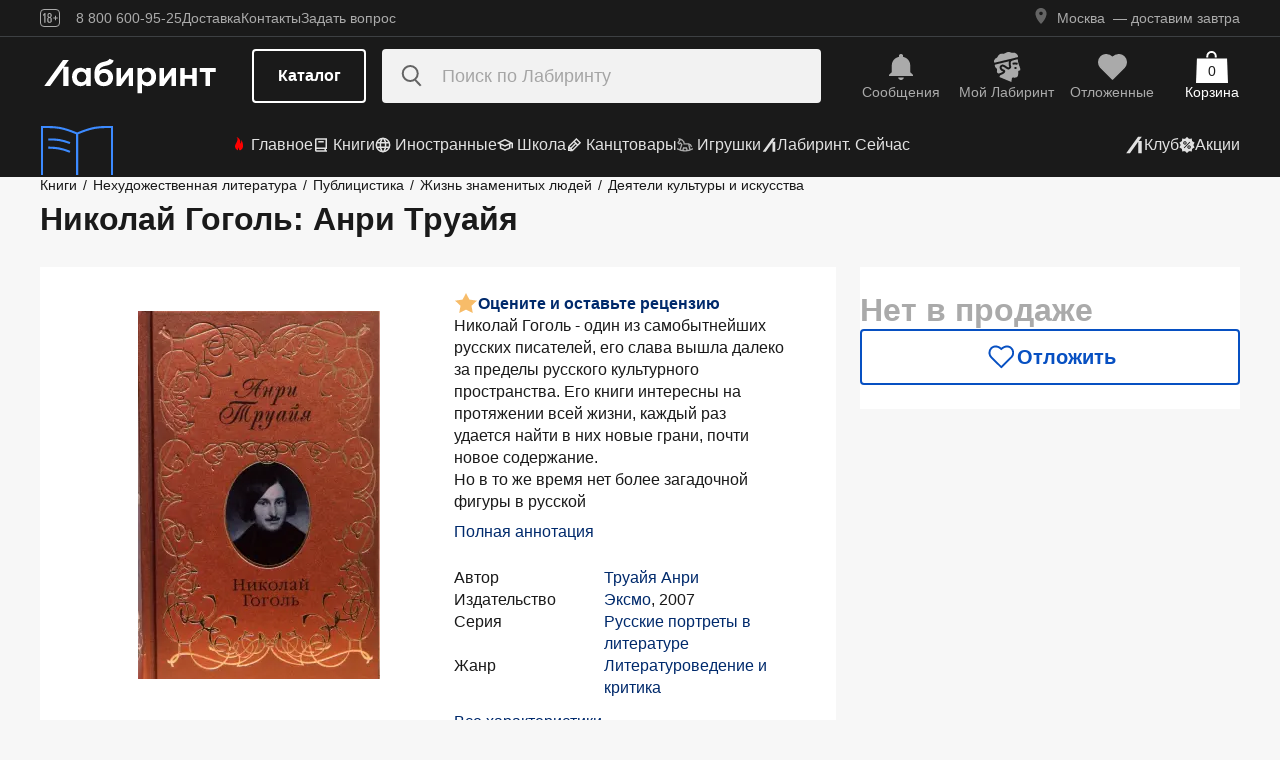

--- FILE ---
content_type: text/html;charset=utf-8
request_url: https://www.labirint.ru/books/155233/
body_size: 33374
content:
<!DOCTYPE html><html  lang="ru" data-capo=""><head><meta charset="utf-8">
<meta name="viewport" content="width=device-width, initial-scale=1, maximum-scale=2">
<title>Книга: Николай Гоголь - Анри Труайя. Купить книгу, читать рецензии | Лабиринт</title>
<link rel="stylesheet" href="https://ssr.labirint.ru/v3/20250602-32614/_nuxt/entry.B5KsMbnj.css" crossorigin>
<link rel="stylesheet" href="https://ssr.labirint.ru/v3/20250602-32614/_nuxt/_id_.DNtBHvhh.css" crossorigin>
<link rel="modulepreload" as="script" crossorigin href="https://ssr.labirint.ru/v3/20250602-32614/_nuxt/BojqCmhe.js">
<link rel="preload" as="font" crossorigin href="https://ssr.labirint.ru/v3/20250602-32614/nuxt/pt-root-ui_vf.woff2">
<link rel="modulepreload" as="script" crossorigin href="https://ssr.labirint.ru/v3/20250602-32614/_nuxt/CNdj-shT.js">
<link rel="modulepreload" as="script" crossorigin href="https://ssr.labirint.ru/v3/20250602-32614/_nuxt/DQvURyOl.js">
<link rel="prefetch" as="script" crossorigin href="https://ssr.labirint.ru/v3/20250602-32614/_nuxt/DLJ_4NMK.js">
<link rel="prefetch" as="script" crossorigin href="https://ssr.labirint.ru/v3/20250602-32614/_nuxt/CB112E2P.js">
<link rel="prefetch" as="script" crossorigin href="https://ssr.labirint.ru/v3/20250602-32614/_nuxt/Dym_awWQ.js">
<link rel="prefetch" as="style" crossorigin href="https://ssr.labirint.ru/v3/20250602-32614/_nuxt/PdfPreview.CJhXRIXk.css">
<link rel="prefetch" as="script" crossorigin href="https://ssr.labirint.ru/v3/20250602-32614/_nuxt/8fAj0F0W.js">
<meta name="yandex-verification" content="07c328b5fff3a7b7">
<meta name="msapplication-TileColor" content="#da532c">
<meta name="theme-color" content="#ffffff">
<meta name="keywords" content="лабиринт книжный магазин интернет книги бестселлеры новинки москва большой сайт новый сеть официальная дешево">
<link rel="apple-touch-icon" sizes="180x180" href="/nuxt/images/favicon/apple-touch-icon.png">
<link rel="icon" type="image/png" sizes="32x32" href="/nuxt/images/favicon/favicon-32x32.png">
<link rel="icon" type="image/png" sizes="16x16" href="/nuxt/images/favicon/favicon-16x16.png">
<link rel="icon" type="image/png" sizes="150x150" href="/nuxt/images/favicon/mstile-150x150.png">
<link rel="manifest" href="/nuxt/site.webmanifest">
<link rel="mask-icon" href="/nuxt/images/favicon/safari-pinned-tab.svg" color="#5bbad5">
<link rel="icon" type="image/x-icon" href="/nuxt/images/favicon/favicon.ico">
<script type="text/javascript">window.digitalData={page:{},user:{},product:{},cart:{},waitlist:{},save:{},listing:[],transaction:{},sets:{}}; var dataLayer = [];</script>
<meta name="robots" content="INDEX, FOLLOW">
<link rel="canonical" href="https://www.labirint.ru/books/155233/">
<meta content="Книга: Николай Гоголь - Анри Труайя. Купить книгу, читать рецензии | Лабиринт" property="og:title">
<meta name="description" content="Книга: Николай Гоголь.📙 Автор: Анри Труайя. Аннотация, 🔝 отзывы читателей, иллюстрации. Купить книгу по привлекательной цене среди миллиона книг &quot;Лабиринта&quot; | ISBN 978-5-699-24319-8">
<meta content="Книга: Николай Гоголь.📙 Автор: Анри Труайя. Аннотация, 🔝 отзывы читателей, иллюстрации. Купить книгу по привлекательной цене среди миллиона книг &quot;Лабиринта&quot; | ISBN 978-5-699-24319-8" property="og:description">
<meta content="https://www.labirint.ru/books/155233/" property="og:url">
<meta name="twitter:card" content="summary">
<meta name="twitter:title" content="Книга: Николай Гоголь - Анри Труайя. Купить книгу, читать рецензии | Лабиринт">
<meta name="twitter:description" content="Книга: Николай Гоголь.📙 Автор: Анри Труайя. Аннотация, 🔝 отзывы читателей, иллюстрации. Купить книгу по привлекательной цене среди миллиона книг &quot;Лабиринта&quot; | ISBN 978-5-699-24319-8">
<meta content="//imo10.labirint.ru/books/155233/cover.jpg/484-0" property="og:image">
<meta name="twitter:image" content="//imo10.labirint.ru/books/155233/cover.jpg/484-0">
<script type="module" src="https://ssr.labirint.ru/v3/20250602-32614/_nuxt/BojqCmhe.js" crossorigin></script>
<script id="unhead:payload" type="application/json">{"title":"Лабиринт | Книжный интернет-магазин: купить книги, новинки, бестселлеры"}</script>
<link rel="preload" as="fetch" fetchpriority="low" crossorigin="anonymous" href="https://ssr.labirint.ru/v3/20250602-32614/_nuxt/builds/meta/0bd9cb90-1a03-4446-941c-82f3d6912282.json"></head><body><!--teleport start anchor--><!----><!--teleport anchor--><!--teleport start anchor--><!----><!--teleport anchor--><!--teleport start anchor--><!----><!--teleport anchor--><!--teleport start anchor--><!----><!--teleport anchor--><!--teleport start anchor--><!----><!--teleport anchor--><!--teleport start anchor--><!----><!--teleport anchor--><!--teleport start anchor--><!----><!--teleport anchor--><div id="__nuxt"><!--[--><!--[--><header class="_header_1mu89_1"><div class="_top_132ev_1"><div class="_wrapper_132ev_11 wrap"><svg height="18" width="20" class="mr-16"><use xlink:href="#is-icon-age"></use></svg><div class="_navigation_132ev_22"><!--[--><span class="_popover_8lupv_2" tabindex="0" style="--popover-offset:15px;--popover-content-padding:12px 16px;--popover-content-max-width:320px;"><!--[--><span class="_item_132ev_28 cursor-pointer">8 800 600-95-25</span><!--]--><!----></span><!--teleport start--><!--teleport end--><!--]--><a href="https://www.labirint.ru/help/" rel="noopener noreferrer" class="_item_132ev_28">Доставка</a><a href="https://www.labirint.ru/contact/" rel="noopener noreferrer" class="_item_132ev_28">Контакты</a><a href="https://www.labirint.ru/support/" rel="noopener noreferrer" class="_item_132ev_28">Задать вопрос</a></div><div></div></div></div><div class="_main_40h9x_41"><div class="_wrapper_40h9x_53 wrap"><!----><button aria-label="Открыть меню" class="_hamburger_40h9x_97"><svg class="_hamburgerIcon_40h9x_114"><use xlink:href="#is-icon-hamburger"></use></svg></button><a href="https://www.labirint.ru/" rel="noopener noreferrer" class="_logoLink_40h9x_1"><img class="_logo_40h9x_1" src="https://ssr.labirint.ru/v3/20250602-32614/nuxt/images/Lab_logo.svg" alt="Логотип" loading="lazy" fetchpriority="low"></a><div class="_center_40h9x_73"><button class="_catalog_40h9x_120"> Каталог </button><div class="_search_unri4_1"><img src="https://ssr.labirint.ru/v3/20250602-32614/nuxt/images/search.svg" alt="search" class="_icon_unri4_9" loading="lazy" fetchpriority="low"><input class="_input_unri4_62" placeholder="Поиск по Лабиринту" type="search"><!----><!----><!----></div></div><div class="_actions_40h9x_87"><!--[--><div class="_actions_1a3wc_1"><a href="https://www.labirint.ru/cabinet/" class="_action_1a3wc_1" aria-label="Перейти в раздел сообщений" referrerpolicy="same-origin"><img class="_icon_1a3wc_41" src="https://ssr.labirint.ru/v3/20250602-32614/nuxt/images/is-icon-bell.svg" width="32" height="32" alt="Иконка" loading="lazy" fetchpriority="low"><span class="_text_1a3wc_53">Сообщения</span></a><!--[--><span class="_popover_8lupv_2" tabindex="0" style=""><!--[--><a href="https://www.labirint.ru/cabinet/" class="_action_1a3wc_1" aria-label="Перейти в профиль пользователя Mой Лабиринт" referrerpolicy="same-origin"><img class="_icon_1a3wc_41" src="https://ssr.labirint.ru/v3/20250602-32614/nuxt/images/is-icon-head.svg" width="32" height="32" alt="Иконка" loading="lazy" fetchpriority="low"><span class="_text_1a3wc_53">Mой Лабиринт</span><!----></a><!--]--><!----></span><!--teleport start--><!--teleport end--><!--]--><a href="https://www.labirint.ru/cabinet/putorder/" rel="noopener noreferrer" aria-label="Перейти в раздел отложенных товаров" class="_action_1a3wc_1"><img class="_icon_1a3wc_41" src="https://ssr.labirint.ru/v3/20250602-32614/nuxt/images/is-icon-heart.svg" width="32" height="32" alt="Иконка" loading="lazy" fetchpriority="low"><span class="_text_1a3wc_53">Отложенные</span><!----></a><a href="https://www.labirint.ru/cart/" rel="noopener noreferrer" aria-label="Перейти в корзину" class="_action_1a3wc_1 _cart_1a3wc_99"><svg class="_icon_1a3wc_41"><use xlink:href="#is-icon-bag"></use></svg><span class="_text_1a3wc_53">Корзина</span><span class="_cartCount_1a3wc_104">0</span></a></div><!--]--></div></div><!----></div><div class="_wrapper_1v3h6_6 wrap"><div class="_navigation_1v3h6_1"><a href="https://www.labirint.ru/now/" rel="noopener noreferrer" class="_recomendation_1v3h6_56"><img src="/nuxt/images/nav-book.svg" alt="Рекомендуем" class="_recomendationImage_1v3h6_66" loading="lazy" fetchpriority="low"><span class="_recomendationText_1v3h6_70">Что почитать? <br> Рекомендуем</span></a><nav class="_listWrapper_1v3h6_16"><ul class="_list_1v3h6_16"><!--[--><li class="_listItem_1v3h6_26"><a href="https://www.labirint.ru/best/" rel="noopener noreferrer" class="_link_1v3h6_31"><i class="flex"><svg height="16" width="16" class="mr-4" style="color:red;"><use xlink:href="#is-icon-fire"></use></svg></i> Главное</a></li><li class="_listItem_1v3h6_26"><!--[--><span class="_popover_8lupv_2" tabindex="0" style=""><!--[--><a href="https://www.labirint.ru/books/" rel="noopener noreferrer" class="_link_1v3h6_31"><i class="flex"><svg height="16" width="16" class="mr-4"><use xlink:href="#is-icon-diary"></use></svg></i> Книги</a><!--]--><!----></span><!--teleport start--><!--teleport end--><!--]--></li><li class="_listItem_1v3h6_26"><!--[--><span class="_popover_8lupv_2" tabindex="0" style=""><!--[--><a href="https://www.labirint.ru/foreignbooks/" rel="noopener noreferrer" class="_link_1v3h6_31"><i class="flex"><svg height="16" width="16" class="mr-4"><use xlink:href="#is-icon-globus"></use></svg></i> Иностранные</a><!--]--><!----></span><!--teleport start--><!--teleport end--><!--]--></li><li class="_listItem_1v3h6_26"><a href="https://www.labirint.ru/school/" rel="noopener noreferrer" class="_link_1v3h6_31"><i class="flex"><svg height="16" width="16" class="mr-4" style=""><use xlink:href="#is-icon-square-academic-cap"></use></svg></i> Школа</a></li><li class="_listItem_1v3h6_26"><!--[--><span class="_popover_8lupv_2" tabindex="0" style=""><!--[--><a href="https://www.labirint.ru/office/" rel="noopener noreferrer" class="_link_1v3h6_31"><i class="flex"><svg height="16" width="16" class="mr-4"><use xlink:href="#is-icon-pencil"></use></svg></i> Канцтовары</a><!--]--><!----></span><!--teleport start--><!--teleport end--><!--]--></li><li class="_listItem_1v3h6_26"><!--[--><span class="_popover_8lupv_2" tabindex="0" style=""><!--[--><a href="https://www.labirint.ru/games/" rel="noopener noreferrer" class="_link_1v3h6_31"><i class="flex"><svg height="16" width="16" class="mr-4"><use xlink:href="#is-icon-games"></use></svg></i> Игрушки</a><!--]--><!----></span><!--teleport start--><!--teleport end--><!--]--></li><!--]--><li><a href="https://www.labirint.ru/now/" rel="noopener noreferrer" class="_link_1v3h6_31"><i class="flex"><svg height="16" width="16" class=""><use xlink:href="#is-icon-labirint"></use></svg></i> Лабиринт. Сейчас</a></li></ul></nav><div class="ml-auto flex items-center"><ul class="_list_1v3h6_16"><li class="_listItem_1v3h6_26"><!--[--><span class="_popover_8lupv_2" tabindex="0" style=""><!--[--><a href="https://www.labirint.ru/club/" rel="noopener noreferrer" class="_link_1v3h6_31"><svg height="20" width="20"><use xlink:href="#is-icon-labirint"></use></svg><span>Клуб</span></a><!--]--><!----></span><!--teleport start--><!--teleport end--><!--]--></li><li class="_listItem_1v3h6_26"><a href="https://www.labirint.ru/actions/" rel="noopener noreferrer" class="_link_1v3h6_31"><i class="flex"><svg height="16" width="16" class=""><use xlink:href="#is-icon-sale"></use></svg></i> Акции</a></li></ul></div></div></div><!--[--><!----><!----><!--]--><!----><!----></header><!----><svg width="0" height="0" class="_hidden_vjr9a_1"><symbol id="is-icon-arrow-down" xmlns="http://www.w3.org/2000/svg" viewBox="0 0 12 12" fill="none"><path d="M10.125 4.69531L6 8.82031L1.875 4.69531" stroke="currentColor" stroke-linecap="square"></path></symbol><symbol id="is-icon-bag" xmlns="http://www.w3.org/2000/svg" viewBox="0 0 32 32" fill="none"><path d="M15.5294 0C12.6705 0 10.3529 2.31758 10.3529 5.17647V6.58824H12.2353V5.17647C12.2353 3.35718 13.7101 1.88235 15.5294 1.88235C17.3487 1.88235 18.8235 3.35718 18.8235 5.17647V6.58824H20.7059V5.17647C20.7059 2.31758 18.3883 0 15.5294 0Z" fill="currentColor"></path><path d="M31.0588 7.52941H0.941176L0 32H32L31.0588 7.52941Z" fill="currentColor"></path></symbol><symbol id="is-icon-age" xmlns="http://www.w3.org/2000/svg" viewBox="0 0 20 18" fill="none"><path fill-rule="evenodd" clip-rule="evenodd" d="M4.15049 13.7955V5.8733H4.13619L3.00649 7.1174H2.99219V5.7875L4.40789 4.1001H5.39459V13.7955H4.15049ZM9.54449 13.8956C7.91429 13.8956 7.24219 12.9089 7.24219 11.5075V10.3635C7.24219 9.434 7.58539 8.7333 8.37189 8.4044C7.69979 8.1041 7.41379 7.4749 7.41379 6.6741V6.2308C7.41379 4.8008 8.12879 4 9.54449 4C10.9745 4 11.6895 4.8008 11.6895 6.2308V6.6741C11.6895 7.4892 11.4035 8.1041 10.7171 8.4044C11.5179 8.7333 11.8611 9.434 11.8611 10.3635V11.5075C11.8611 12.9089 11.189 13.8956 9.54449 13.8956ZM9.54536 7.93249C10.2747 7.93249 10.5035 7.46059 10.5035 6.77419V6.15929C10.5035 5.45859 10.2461 5.01529 9.54536 5.01529C8.85896 5.01529 8.60156 5.45859 8.60156 6.15929V6.77419C8.60156 7.46059 8.83036 7.93249 9.54536 7.93249ZM9.5439 12.866C10.3161 12.866 10.6164 12.3369 10.6164 11.6219V10.1204C10.6164 9.40539 10.3161 8.89059 9.5439 8.89059C8.8003 8.89059 8.5 9.40539 8.5 10.1204V11.6219C8.5 12.3369 8.8003 12.866 9.5439 12.866ZM13.2422 9.4769V8.5188H14.9582V6.6312H15.9878V8.5188H17.6895V9.4769H15.9878V11.3502H14.9582V9.4769H13.2422Z" fill="currentColor"></path><rect x="0.5" y="0.5" width="19" height="17" rx="3.5" stroke="currentColor"></rect></symbol><symbol id="is-icon-hamburger" xmlns="http://www.w3.org/2000/svg" viewBox="0 0 24 24" fill="none"><path d="M3 5.5H21M3 11.5H21M3 17.5H21" stroke="currentColor" stroke-width="1.5"></path></symbol><symbol id="is-icon-copy" xmlns="http://www.w3.org/2000/svg" viewBox="0 0 24 24" fill="none"><path d="M17 16V6H7M17 16V20H3V6H7M17 16H21V2H7V6" stroke="currentColor" stroke-width="1.5"></path></symbol><symbol id="is-icon-phone" xmlns="http://www.w3.org/2000/svg" width="25" height="24" viewBox="0 0 25 24" fill="none"><path d="M8.2825 2.96216C7.00415 2.96222 5.77816 3.47002 4.87417 4.37388C3.97035 5.27787 3.46257 6.50382 3.46252 7.78214C3.46252 15.1027 9.39684 21.0371 16.7175 21.0371C17.9958 21.0371 19.2218 20.5293 20.1258 19.6254C21.0296 18.7214 21.5374 17.4955 21.5375 16.2171L15.5125 13.8071L14.3075 16.8196H14.3069C10.647 16.8196 7.68002 13.8527 7.68002 10.1927V10.1921L10.6925 8.98716L8.2825 2.96216Z" fill="currentColor"></path></symbol></svg><!--]--><!--[--><main><!--[--><div itemscope itemtype="http://schema.org/Organization"><meta itemprop="name" content="Лабиринт.ру"><div itemprop="address" itemscope itemtype="http://schema.org/PostalAddress"><meta itemprop="streetAddress" content="2-й Рощинский проезд, д.8, стр.4 (Бизнес-центр &quot;Серпуховской двор&quot;)"><meta itemprop="postalCode" content="115419"><meta itemprop="addressLocality" content="Москва, Россия"></div><meta itemprop="telephone" content="8 800 600-95-25"><meta itemprop="email" content="shop@labirintmail.ru"></div><!----><!--]--><article itemscope itemtype="http://schema.org/Product"><!--[--><!----><!--[--><!--[--><!----><!----><!----><!----><!----><!----><!----><!----><!----><!----><!----><!----><!--]--><div itemscope itemtype="http://schema.org/Organization"><meta itemprop="name" content="Лабиринт.ру"><div itemprop="address" itemscope itemtype="http://schema.org/PostalAddress"><meta itemprop="streetAddress" content="2-й Рощинский проезд, д.8, стр.4 (Бизнес-центр &quot;Серпуховской двор&quot;)"><meta itemprop="postalCode" content="115419"><meta itemprop="addressLocality" content="Москва, Россия"></div><meta itemprop="telephone" content="8 800 600-95-25"><meta itemprop="email" content="shop@labirintmail.ru"></div><meta itemprop="name" content="Книга: Николай Гоголь - Анри Труайя. Купить книгу, читать рецензии | Лабиринт"><meta itemprop="image" content="//imo10.labirint.ru/books/155233/cover.jpg/484-0"><meta itemprop="description" content="Книга: Николай Гоголь.📙 Автор: Анри Труайя. Аннотация, 🔝 отзывы читателей, иллюстрации. Купить книгу по привлекательной цене среди миллиона книг &amp;quot;Лабиринта&amp;quot; | ISBN 978-5-699-24319-8"><div itemprop="offers" itemtype="http://schema.org/Offer" itemscope><meta itemprop="url" content="https://www.labirint.ru/books/155233/"><meta itemprop="availability" content="https://schema.org/InStock"><meta itemprop="priceCurrency" content="RUB"><meta itemprop="itemCondition" content="https://schema.org/NewCondition"><meta itemprop="price" content="180"><div itemprop="seller" itemtype="http://schema.org/Organization" itemscope><meta itemprop="name" content="Лабиринт.ру"></div></div><meta itemprop="sku" content="155233"><meta itemprop="isbn" content="978-5-699-24319-8"><div itemprop="brand" itemtype="http://schema.org/Thing" itemscope><meta itemprop="name" content="Эксмо"><meta itemprop="author" content=""></div><!--]--><!--]--><div class="relative _wrapper_1qi1y_3 container"><div itemscope itemtype="http://schema.org/BreadcrumbList"><!--[--><span itemprop="itemListElement" itemscope itemtype="http://schema.org/ListItem"><a href="https://www.labirint.ru/books/" rel="noopener noreferrer" class="_link_1qi1y_53" itemprop="item"><span itemprop="name">Книги</span></a><span style="" class="_separator_1qi1y_62">/</span><meta itemprop="position" content="1"></span><span itemprop="itemListElement" itemscope itemtype="http://schema.org/ListItem"><a href="https://www.labirint.ru/genres/3000/" rel="noopener noreferrer" class="_link_1qi1y_53" itemprop="item"><span itemprop="name">Нехудожественная литература</span></a><span style="" class="_separator_1qi1y_62">/</span><meta itemprop="position" content="2"></span><span itemprop="itemListElement" itemscope itemtype="http://schema.org/ListItem"><a href="https://www.labirint.ru/genres/2809/" rel="noopener noreferrer" class="_link_1qi1y_53" itemprop="item"><span itemprop="name">Публицистика</span></a><span style="" class="_separator_1qi1y_62">/</span><meta itemprop="position" content="3"></span><span itemprop="itemListElement" itemscope itemtype="http://schema.org/ListItem"><a href="https://www.labirint.ru/genres/2517/" rel="noopener noreferrer" class="_link_1qi1y_53" itemprop="item"><span itemprop="name">Жизнь знаменитых людей</span></a><span style="" class="_separator_1qi1y_62">/</span><meta itemprop="position" content="4"></span><span itemprop="itemListElement" itemscope itemtype="http://schema.org/ListItem"><a href="https://www.labirint.ru/genres/2520/" rel="noopener noreferrer" class="_link_1qi1y_53" itemprop="item"><span itemprop="name">Деятели культуры и искусства</span></a><span style="display:none;" class="_separator_1qi1y_62">/</span><meta itemprop="position" content="5"></span><!--]--></div></div><div class="_grid_q1c81_1 container container--8"><header class="_header_5o36c_1 area-header"><h1 class="_h1_5o36c_18" itemprop="name">Николай Гоголь<!--[-->: Анри Труайя<!--]--></h1><!----></header><div class="_info_ctofl_1 area-info"><div class="_wrapper_ctofl_41"><section class="_section_1i6do_1 _gallery_ctofl_60"><!----><div class="_content_1i6do_16"><!----><div class="_slider_9s0ss_1" style=""><div class="_slides_9s0ss_8" style="transform:translateX(-0%);"><!--[--><div class="_slide_9s0ss_1"><div class="_content_1u6ml_1"><!--[--><img loading="lazy" fetchpriority="low" class="_image_1qke2_7" src="//imo10.labirint.ru/books/155233/cover.jpg/242-0" srcset="//imo10.labirint.ru/books/155233/cover.jpg/484-0 2x" alt width="242" height="0"><!--]--><!----></div></div><!--]--></div></div></div><!----><!----><!----></section><div class="_content_ctofl_28"><div itemprop="aggregateRating" itemtype="http://schema.org/AggregateRating" itemscope class="_rating_ctofl_69"><meta itemprop="ratingValue" content="0"><meta itemprop="ratingCount" content="0"><meta itemprop="reviewCount" content="0"><div class="_rating_zg87a_1 text-med-16 cursor-pointer"><!--[--><img src="https://ssr.labirint.ru/v3/20250602-32614/nuxt/images/icons/star.svg" alt="Рейтинг" loading="lazy" fetchpriority="low"><div class="cursor-pointer text-blue-800">Оцените и оставьте рецензию</div><!--]--></div></div><div class="hidden md:block"><!--[--><div class="_text_ctofl_17"><div>Николай Гоголь - один из самобытнейших русских писателей, его слава вышла далеко за пределы русского культурного пространства. Его книги интересны на протяжении всей жизни, каждый раз удается найти в них новые грани, почти новое содержание.<br/>Но в то же время нет более загадочной фигуры в русской </div><div class="_tabs_up3jt_1 hidden md:flex"><!----></div></div><div class="text-blue-800 link cursor-pointer mt-8">Полная аннотация</div><!--]--><div class="_features_ctofl_78"><!--[--><!--[--><div class="_feature_mmfyx_1"><div class="_name_mmfyx_9 text-black">Автор</div><div><!--[--><!--[--><!--[--><a href="https://www.labirint.ru/authors/11565/" rel="noopener noreferrer" class="text-blue-800">Труайя Анри</a><!----><!--]--><!--]--><!----><!--]--></div></div><!--]--><!--[--><div class="_feature_mmfyx_1"><div class="_name_mmfyx_9 text-black">Издательство</div><div><!--[--><!--[--><!--[--><a href="https://www.labirint.ru/pubhouse/438/" rel="noopener noreferrer" class="text-blue-800">Эксмо</a><span>, </span><!--]--><!--[--><span>2007</span><!----><!--]--><!--]--><!----><!--]--></div></div><!--]--><!--[--><div class="_feature_mmfyx_1"><div class="_name_mmfyx_9 text-black">Серия</div><div><!--[--><!--[--><!--[--><a href="https://www.labirint.ru/series/11295/" rel="noopener noreferrer" class="text-blue-800">Русские портреты в литературе</a><!----><!--]--><!--]--><!----><!--]--></div></div><!--]--><!--[--><!----><!--]--><!--[--><div class="_feature_mmfyx_1"><div class="_name_mmfyx_9 text-black">Жанр</div><div><!--[--><!--[--><!--[--><a href="https://www.labirint.ru/genres/2319/" rel="noopener noreferrer" class="text-blue-800">Литературоведение и критика</a><!----><!--]--><!--]--><!----><!--]--></div></div><!--]--><!--]--></div><div class="text-blue-800 link cursor-pointer mt-8">Все характеристики</div></div></div></div><!--[--><div class="flex-col gap-8 hidden md:flex"><!----><!----><!----><!----><!----><!----></div><!--]--></div><div class="flex-col gap-8 area-messages md:hidden flex mt-8"><!----><!----><!----><!----><!----><!----></div><section class="bg-white _section_1o5rn_2 area-about gap-32"><!--[--><div class="_wrapper_eijg8_1" id="annotation"><!----><div class="_header_eijg8_24"><!--[--><h2 class="text-bold-20-md-28 m-0">Аннотация</h2><div class="_tabs_up3jt_1 flex md:hidden"><!----></div><!--]--><!----></div><div class="_content_eijg8_12"><div class="_wrapper_1rsml_1"><div><div>Николай Гоголь - один из самобытнейших русских писателей, его слава вышла далеко за пределы русского культурного пространства. Его книги интересны на протяжении всей жизни, каждый раз удается найти в них новые грани, почти новое содержание.<br/>Но в то же время нет более загадочной фигуры в русской литературе, чем Гоголь. О его жизни и смерти существует больше мифов, чем о любом другом литераторе. Отчего Гоголь никогда не был женат? Почему у него никогда не было собственного дома? Зачем он сжег второй том "Мертвых душ"? И, конечно же, самая большая загадка - это тайна его болезни и смерти.<br/>Знаменитый французский писатель Анри Труайя пытается помочь читателям разобраться в тайнах Гоголя, узнать правду о его жизни и смерти.<br/>Переводчик: Ш. Кадыргулова.</div><!----></div><div class="_tabs_up3jt_1 hidden md:flex"><!----></div></div></div></div><!----><div class="flex flex-col gap-16 md:gap-20" id="сharacteristics"><h2 class="text-bold-20-md-28 m-0">Характеристики</h2><div class="_wrapper_u86in_1"><div class="_left_u86in_12 flex"><!--[--><!--[--><div class="_feature_mmfyx_1"><div class="_name_mmfyx_9 text-black">Автор</div><div><!--[--><!--[--><!--[--><a href="https://www.labirint.ru/authors/11565/" rel="noopener noreferrer" class="text-blue-800">Труайя Анри</a><!----><!--]--><!--]--><!----><!--]--></div></div><!--]--><!--[--><!----><!--]--><!--[--><!----><!--]--><!--[--><!----><!--]--><!--[--><div class="_feature_mmfyx_1"><div class="_name_mmfyx_9 text-black">Издательство</div><div><!--[--><!--[--><!--[--><a href="https://www.labirint.ru/pubhouse/438/" rel="noopener noreferrer" class="text-blue-800">Эксмо</a><span>, </span><!--]--><!--[--><span>2007</span><!----><!--]--><!--]--><!----><!--]--></div></div><!--]--><!--[--><div class="_feature_mmfyx_1"><div class="_name_mmfyx_9 text-black">Серия</div><div><!--[--><!--[--><!--[--><a href="https://www.labirint.ru/series/11295/" rel="noopener noreferrer" class="text-blue-800">Русские портреты в литературе</a><!----><!--]--><!--]--><!----><!--]--></div></div><!--]--><!--[--><!----><!--]--><!--[--><!----><!--]--><!--[--><div class="_feature_mmfyx_1"><div class="_name_mmfyx_9 text-black">Жанр</div><div><!--[--><!--[--><!--[--><a href="https://www.labirint.ru/genres/2319/" rel="noopener noreferrer" class="text-blue-800">Литературоведение и критика</a><!----><!--]--><!--]--><!----><!--]--></div></div><!--]--><!--]--></div><div style="" class="_right_u86in_12"><!--[--><div class="_feature_mmfyx_1"><div class="_name_mmfyx_9 text-black">ID товара</div><div class="text-black"><span>155233</span> <!----></div></div><div class="_feature_mmfyx_1"><div class="_name_mmfyx_9 text-black">ISBN</div><div class="text-black"><span>978-5-699-24319-8</span> <!----></div></div><div class="_feature_mmfyx_1"><div class="_name_mmfyx_9 text-black">Страниц</div><div class="text-black"><span>640</span> <span>(Офсет)</span></div></div><div class="_feature_mmfyx_1"><div class="_name_mmfyx_9 text-black">Вес</div><div class="text-black"><span>578</span> <span>г</span></div></div><div class="_feature_mmfyx_1"><div class="_name_mmfyx_9 text-black">Размеры</div><div class="text-black"><span>207x132x31</span> <span>мм</span></div></div><div class="_feature_mmfyx_1"><div class="_name_mmfyx_9 text-black">Тип обложки</div><div class="text-black"><span>7Б - твердая  (плотная бумага или картон)</span> <!----></div></div><div class="_feature_mmfyx_1"><div class="_name_mmfyx_9 text-black">Оформление</div><div class="text-black"><span>Тиснение золотом</span> <!----></div></div><div class="_feature_mmfyx_1"><div class="_name_mmfyx_9 text-black">Иллюстрации</div><div class="text-black"><span>Черно-белые</span> <!----></div></div><!--]--></div></div><div class="cursor-pointer flex _list_1esc6_1 md:hidden"><div class="text-blue-800 link">Все характеристики</div><img class="" src="https://ssr.labirint.ru/v3/20250602-32614/nuxt/images/icons/slider/ArrowSliderInfoDown.svg" alt="Все характеристики" loading="lazy" fetchpriority="low"></div></div><!--]--></section><!----><!----><!----><section class="bg-white _section_1o5rn_2 _price_q1c81_25 area-price py-24 xl:mt-22"><!--[--><!--[--><!----><div class="_block_zuu52_1"><div class="text-bold-32 text-gray-600 mt-24 md:mt-0">Нет в продаже</div><!----><!----><!----><!----><div class="_price_zuu52_13"><!----><!----><!--[--><button class="_button_ssd04_1 _is-m_ssd04_85 _is-outline_ssd04_116 _is-expanded_ssd04_98 _is-rounded_ssd04_94" type="button"><img class="_icon_ssd04_54" src="/nuxt/images/icons/is-icon-heart-outline-blue-600.svg" alt="heart-outline-blue-600" loading="eager" fetchpriority="low"><!----><div class="flex flex-col"><span class="_label_ssd04_48">Отложить</span><!--[--><!--]--></div></button><!--]--></div><!----></div><!--]--><!--]--></section></div><!----><div class="bg-white mt-24"><!----><div class="_container_xckzx_87 _noReviews_xckzx_94 container py-24" id="review"><div class="text-bold-20-md-28">Рецензии на книгу</div><div class="_wrapper_pj416_13 _books_xckzx_1 area-books"><div class="_subtitle_pj416_27">Читали книгу? Как она вам?</div><div class="flex gap-0.5 mt-16 xl:mt-24"><!--[--><svg class="_svg_pj416_77 text-light-gold" width="32" height="32"><use xlink:href="#is-icon-rate-star"></use></svg><svg class="_svg_pj416_77 text-light-gold" width="32" height="32"><use xlink:href="#is-icon-rate-star"></use></svg><svg class="_svg_pj416_77 text-light-gold" width="32" height="32"><use xlink:href="#is-icon-rate-star"></use></svg><svg class="_svg_pj416_77 text-light-gold" width="32" height="32"><use xlink:href="#is-icon-rate-star"></use></svg><svg class="_svg_pj416_77 text-light-gold" width="32" height="32"><use xlink:href="#is-icon-rate-star"></use></svg><!--]--></div><div class="_hint_pj416_18 mt-24">+50 ₽ за рецензию</div><div class="_text_pj416_40 mt-20">Вы можете стать одним из первых, кто напишет рецензию на эту книгу, и получить бонус  —  до 50 рублей на баланс в Лабиринте!</div><div class="_buttons_pj416_1 mt-24"><!--[--><a href="https://www.labirint.ru/reviews/add/goods/155233/" rel="noopener noreferrer" class="_btn_pj416_52">Написать рецензию</a><!--]--></div></div><!----><img src="https://ssr.labirint.ru/v3/20250602-32614/nuxt/images/icons/feedback.svg" alt="" class="_feedback_xckzx_76 area-feedback" loading="lazy" fetchpriority="low"><!----><div class="_allReviews_xckzx_60 area-allReviews flex items-center mt-28"><!----></div></div><!--[--><section class="container py-24"><div class="flex justify-between"><h2 class="text-bold-20-md-28 mb-40 mt-0">Книги из жанра <!----></h2><div class="flex"><button class="_button_ssd04_1 _is-xs_ssd04_65 _is-outline_ssd04_116 _is-rounded_ssd04_94 _arrow_118vu_8" type="button"><img class="_icon_ssd04_54" src="/nuxt/images/icons/is-icon-arrow-outline-gray-900.svg" alt="arrow-outline-gray-900" loading="lazy" fetchpriority="low"><!----><!----></button><button class="_button_ssd04_1 _is-xs_ssd04_65 _is-outline_ssd04_116 _is-rounded_ssd04_94 _arrow_118vu_8 _arrowRotated_118vu_25" type="button"><img class="_icon_ssd04_54" src="/nuxt/images/icons/is-icon-arrow-outline-gray-900.svg" alt="arrow-outline-gray-900" loading="lazy" fetchpriority="low"><!----><!----></button></div></div><div class="overflow-hidden"><div style="width:-53px;" class="_products_118vu_31"><!--[--><div class="_product_wduds_1"><a href="/books/1026570/" class="_image_wduds_16"><img loading="lazy" fetchpriority="low" class="_image_1qke2_7 _product-img_wduds_46" src="//imo10.labirint.ru/books/1026570/cover.jpg/200-0" srcset="//imo10.labirint.ru/books/1026570/cover.jpg/400-0 2x" alt width="200" height="0"><!----></a><div class="_cost_wduds_60 text-reg-16-md-20"><span class="_cur_wduds_67 rubl">1 059</span><span class="_old_wduds_71">2 647</span><span class="_discount_wduds_80 text-bold-14"><span class="_discountValue_wduds_87"> -60% </span><span class="_discountHint_wduds_91"> Еще 2 дня</span></span></div><div class="_description_wduds_117"><a href="/books/1026570/" class=""><div class="_title_wduds_142">Горе от ума. Пьесы. С биографией автора, историей создания и приложениями</div></a><a href="https://www.labirint.ru/authors/2613/" rel="noopener noreferrer" class="_text_wduds_125 _truncatedText_wduds_135">Грибоедов Александр Сергеевич</a><div><a href="https://www.labirint.ru/pubhouse/26/" rel="noopener noreferrer" class="_text_wduds_125 _paleText_wduds_132">Вече</a><!----></div></div><div><!----></div><!--[--><div class="flex items-center gap-8"><!--[--><button class="_button_ssd04_1 _is-xs_ssd04_65 _is-blue_ssd04_102 _is-expanded_ssd04_98 _is-rounded_ssd04_94" type="button"><!----><!----><div class="flex flex-col"><span class="_label_ssd04_48">В корзину</span><!--[--><!--]--></div></button><!--]--><button class="_button_ssd04_1 _is-xs_ssd04_65 _is-gray_ssd04_128 _is-rounded_ssd04_94" type="button" alt="Добавить в избранное"><img class="_icon_ssd04_54" src="/nuxt/images/icons/is-icon-heart-outline-gray-700.svg" alt="heart-outline-gray-700" loading="lazy" fetchpriority="low"><!----><!----></button></div><!----><!--]--></div><div class="_product_wduds_1"><a href="/books/1026569/" class="_image_wduds_16"><img loading="lazy" fetchpriority="low" class="_image_1qke2_7 _product-img_wduds_46" src="//imo10.labirint.ru/books/1026569/cover.jpg/200-0" srcset="//imo10.labirint.ru/books/1026569/cover.jpg/400-0 2x" alt width="200" height="0"><!----></a><div class="_cost_wduds_60 text-reg-16-md-20"><span class="_cur_wduds_67 rubl">588</span><span class="_old_wduds_71">1 471</span><span class="_discount_wduds_80 text-bold-14"><span class="_discountValue_wduds_87"> -60% </span><span class="_discountHint_wduds_91"> Еще 2 дня</span></span></div><div class="_description_wduds_117"><a href="/books/1026569/" class=""><div class="_title_wduds_142">&quot;Война и мир&quot;. Великая эпоха в великом романе. Комментарии к роману Льва Толстого</div></a><a href="https://www.labirint.ru/authors/13278/" rel="noopener noreferrer" class="_text_wduds_125 _truncatedText_wduds_135">Соколов Борис Вадимович</a><div><a href="https://www.labirint.ru/pubhouse/26/" rel="noopener noreferrer" class="_text_wduds_125 _paleText_wduds_132">Вече</a><!----></div></div><div><!----></div><!--[--><div class="flex items-center gap-8"><!--[--><button class="_button_ssd04_1 _is-xs_ssd04_65 _is-blue_ssd04_102 _is-expanded_ssd04_98 _is-rounded_ssd04_94" type="button"><!----><!----><div class="flex flex-col"><span class="_label_ssd04_48">В корзину</span><!--[--><!--]--></div></button><!--]--><button class="_button_ssd04_1 _is-xs_ssd04_65 _is-gray_ssd04_128 _is-rounded_ssd04_94" type="button" alt="Добавить в избранное"><img class="_icon_ssd04_54" src="/nuxt/images/icons/is-icon-heart-outline-gray-700.svg" alt="heart-outline-gray-700" loading="lazy" fetchpriority="low"><!----><!----></button></div><!----><!--]--></div><div class="_product_wduds_1"><a href="/books/1025929/" class="_image_wduds_16"><img loading="lazy" fetchpriority="low" class="_image_1qke2_7 _product-img_wduds_46" src="//imo10.labirint.ru/books/1025929/cover.jpg/200-0" srcset="//imo10.labirint.ru/books/1025929/cover.jpg/400-0 2x" alt width="200" height="0"><!----></a><div class="_cost_wduds_60 text-reg-16-md-20"><span class="_cur_wduds_67 rubl">573</span><span class="_old_wduds_71">1 432</span><span class="_discount_wduds_80 text-bold-14"><span class="_discountValue_wduds_87"> -60% </span><span class="_discountHint_wduds_91"> Еще 2 дня</span></span></div><div class="_description_wduds_117"><a href="/books/1025929/" class=""><div class="_title_wduds_142">Феномен Грибоедова. Страницы жизни и творчества</div></a><a href="https://www.labirint.ru/authors/303723/" rel="noopener noreferrer" class="_text_wduds_125 _truncatedText_wduds_135">Замостьянов А. А.</a><div><a href="https://www.labirint.ru/pubhouse/4642/" rel="noopener noreferrer" class="_text_wduds_125 _paleText_wduds_132">Родина</a><!----></div></div><div><!----></div><!--[--><div class="flex items-center gap-8"><!--[--><button class="_button_ssd04_1 _is-xs_ssd04_65 _is-blue_ssd04_102 _is-expanded_ssd04_98 _is-rounded_ssd04_94" type="button"><!----><!----><div class="flex flex-col"><span class="_label_ssd04_48">В корзину</span><!--[--><!--]--></div></button><!--]--><button class="_button_ssd04_1 _is-xs_ssd04_65 _is-gray_ssd04_128 _is-rounded_ssd04_94" type="button" alt="Добавить в избранное"><img class="_icon_ssd04_54" src="/nuxt/images/icons/is-icon-heart-outline-gray-700.svg" alt="heart-outline-gray-700" loading="lazy" fetchpriority="low"><!----><!----></button></div><!----><!--]--></div><div class="_product_wduds_1"><a href="/books/1024924/" class="_image_wduds_16"><img loading="lazy" fetchpriority="low" class="_image_1qke2_7 _product-img_wduds_46" src="//imo10.labirint.ru/books/1024924/cover.jpg/200-0" srcset="//imo10.labirint.ru/books/1024924/cover.jpg/400-0 2x" alt width="200" height="0"><!----></a><div class="_cost_wduds_60 text-reg-16-md-20"><span class="_cur_wduds_67 rubl">540</span><span class="_old_wduds_71">1 350</span><span class="_discount_wduds_80 text-bold-14"><span class="_discountValue_wduds_87"> -60% </span><span class="_discountHint_wduds_91"> Еще 2 дня</span></span></div><div class="_description_wduds_117"><a href="/books/1024924/" class=""><div class="_title_wduds_142">Против Булгакова. Почему запрещали великого писателя?</div></a><a href="https://www.labirint.ru/authors/195399/" rel="noopener noreferrer" class="_text_wduds_125 _truncatedText_wduds_135">Тростин Евгений Александрович</a><div><a href="https://www.labirint.ru/pubhouse/4642/" rel="noopener noreferrer" class="_text_wduds_125 _paleText_wduds_132">Родина</a><!----></div></div><div><!----></div><!--[--><div class="flex items-center gap-8"><!--[--><button class="_button_ssd04_1 _is-xs_ssd04_65 _is-blue_ssd04_102 _is-expanded_ssd04_98 _is-rounded_ssd04_94" type="button"><!----><!----><div class="flex flex-col"><span class="_label_ssd04_48">В корзину</span><!--[--><!--]--></div></button><!--]--><button class="_button_ssd04_1 _is-xs_ssd04_65 _is-gray_ssd04_128 _is-rounded_ssd04_94" type="button" alt="Добавить в избранное"><img class="_icon_ssd04_54" src="/nuxt/images/icons/is-icon-heart-outline-gray-700.svg" alt="heart-outline-gray-700" loading="lazy" fetchpriority="low"><!----><!----></button></div><!----><!--]--></div><div class="_product_wduds_1"><a href="/books/1024893/" class="_image_wduds_16"><img loading="lazy" fetchpriority="low" class="_image_1qke2_7 _product-img_wduds_46" src="//imo10.labirint.ru/books/1024893/cover.jpg/200-0" srcset="//imo10.labirint.ru/books/1024893/cover.jpg/400-0 2x" alt width="200" height="0"><!----></a><div class="_cost_wduds_60 text-reg-16-md-20"><span class="_cur_wduds_67 rubl">573</span><span class="_old_wduds_71">1 432</span><span class="_discount_wduds_80 text-bold-14"><span class="_discountValue_wduds_87"> -60% </span><span class="_discountHint_wduds_91"> Еще 2 дня</span></span></div><div class="_description_wduds_117"><a href="/books/1024893/" class=""><div class="_title_wduds_142">Михаил Зощенко глазами современников и исследователей</div></a><a href="https://www.labirint.ru/authors/195399/" rel="noopener noreferrer" class="_text_wduds_125 _truncatedText_wduds_135">Тростин Евгений Александрович</a><div><a href="https://www.labirint.ru/pubhouse/4642/" rel="noopener noreferrer" class="_text_wduds_125 _paleText_wduds_132">Родина</a><!----></div></div><div><!----></div><!--[--><div class="flex items-center gap-8"><!--[--><button class="_button_ssd04_1 _is-xs_ssd04_65 _is-blue_ssd04_102 _is-expanded_ssd04_98 _is-rounded_ssd04_94" type="button"><!----><!----><div class="flex flex-col"><span class="_label_ssd04_48">В корзину</span><!--[--><!--]--></div></button><!--]--><button class="_button_ssd04_1 _is-xs_ssd04_65 _is-gray_ssd04_128 _is-rounded_ssd04_94" type="button" alt="Добавить в избранное"><img class="_icon_ssd04_54" src="/nuxt/images/icons/is-icon-heart-outline-gray-700.svg" alt="heart-outline-gray-700" loading="lazy" fetchpriority="low"><!----><!----></button></div><!----><!--]--></div><div class="_product_wduds_1"><a href="/books/1024862/" class="_image_wduds_16"><img loading="lazy" fetchpriority="low" class="_image_1qke2_7 _product-img_wduds_46" src="//imo10.labirint.ru/books/1024862/cover.jpg/200-0" srcset="//imo10.labirint.ru/books/1024862/cover.jpg/400-0 2x" alt width="200" height="0"><!----></a><div class="_cost_wduds_60 text-reg-16-md-20"><span class="_cur_wduds_67 rubl">808</span><span class="_old_wduds_71">2 021</span><span class="_discount_wduds_80 text-bold-14"><span class="_discountValue_wduds_87"> -60% </span><span class="_discountHint_wduds_91"> Еще 2 дня</span></span></div><div class="_description_wduds_117"><a href="/books/1024862/" class=""><div class="_title_wduds_142">Родное слово. Гении и мастера русской литературы</div></a><a href="https://www.labirint.ru/authors/170669/" rel="noopener noreferrer" class="_text_wduds_125 _truncatedText_wduds_135">Алдонин Сергей</a><div><a href="https://www.labirint.ru/pubhouse/4642/" rel="noopener noreferrer" class="_text_wduds_125 _paleText_wduds_132">Родина</a><!----></div></div><div><!----></div><!--[--><div class="flex items-center gap-8"><!--[--><button class="_button_ssd04_1 _is-xs_ssd04_65 _is-blue_ssd04_102 _is-expanded_ssd04_98 _is-rounded_ssd04_94" type="button"><!----><!----><div class="flex flex-col"><span class="_label_ssd04_48">В корзину</span><!--[--><!--]--></div></button><!--]--><button class="_button_ssd04_1 _is-xs_ssd04_65 _is-gray_ssd04_128 _is-rounded_ssd04_94" type="button" alt="Добавить в избранное"><img class="_icon_ssd04_54" src="/nuxt/images/icons/is-icon-heart-outline-gray-700.svg" alt="heart-outline-gray-700" loading="lazy" fetchpriority="low"><!----><!----></button></div><!----><!--]--></div><div class="_product_wduds_1"><a href="/books/1024657/" class="_image_wduds_16"><img loading="lazy" fetchpriority="low" class="_image_1qke2_7 _product-img_wduds_46" src="//imo10.labirint.ru/books/1024657/cover.jpg/200-0" srcset="//imo10.labirint.ru/books/1024657/cover.jpg/400-0 2x" alt width="200" height="0"><!----></a><div class="_cost_wduds_60 text-reg-16-md-20"><span class="_cur_wduds_67 rubl">1 000</span><span class="_old_wduds_71">2 500</span><span class="_discount_wduds_80 text-bold-14"><span class="_discountValue_wduds_87"> -60% </span><span class="_discountHint_wduds_91"> Еще 2 дня</span></span></div><div class="_description_wduds_117"><a href="/books/1024657/" class=""><div class="_title_wduds_142">Под сенью Пушкина. Автограф на память</div></a><a href="https://www.labirint.ru/authors/138296/" rel="noopener noreferrer" class="_text_wduds_125 _truncatedText_wduds_135">Некрасов Сергей Михайлович</a><div><a href="https://www.labirint.ru/pubhouse/26/" rel="noopener noreferrer" class="_text_wduds_125 _paleText_wduds_132">Вече</a><!----></div></div><div><!----></div><!--[--><div class="flex items-center gap-8"><!--[--><button class="_button_ssd04_1 _is-xs_ssd04_65 _is-blue_ssd04_102 _is-expanded_ssd04_98 _is-rounded_ssd04_94" type="button"><!----><!----><div class="flex flex-col"><span class="_label_ssd04_48">В корзину</span><!--[--><!--]--></div></button><!--]--><button class="_button_ssd04_1 _is-xs_ssd04_65 _is-gray_ssd04_128 _is-rounded_ssd04_94" type="button" alt="Добавить в избранное"><img class="_icon_ssd04_54" src="/nuxt/images/icons/is-icon-heart-outline-gray-700.svg" alt="heart-outline-gray-700" loading="lazy" fetchpriority="low"><!----><!----></button></div><!----><!--]--></div><div class="_product_wduds_1"><a href="/books/1022537/" class="_image_wduds_16"><img loading="lazy" fetchpriority="low" class="_image_1qke2_7 _product-img_wduds_46" src="//imo10.labirint.ru/books/1022537/cover.jpg/200-0" srcset="//imo10.labirint.ru/books/1022537/cover.jpg/400-0 2x" alt width="200" height="0"><!----></a><div class="_cost_wduds_60 text-reg-16-md-20"><span class="_cur_wduds_67 rubl">491</span><span class="_old_wduds_71">1 227</span><span class="_discount_wduds_80 text-bold-14"><span class="_discountValue_wduds_87"> -60% </span><span class="_discountHint_wduds_91"> Еще 2 дня</span></span></div><div class="_description_wduds_117"><a href="/books/1022537/" class=""><div class="_title_wduds_142">Собрание сочинений. В 4-х томах. Том 3. Книга 2. Американский романтизм и современность</div></a><a href="https://www.labirint.ru/authors/68579/" rel="noopener noreferrer" class="_text_wduds_125 _truncatedText_wduds_135">Николюкин Александр Николаевич</a><div><a href="https://www.labirint.ru/pubhouse/5200/" rel="noopener noreferrer" class="_text_wduds_125 _paleText_wduds_132">ИНИОН РАН</a><!----></div></div><div><!----></div><!--[--><div class="flex items-center gap-8"><!--[--><button class="_button_ssd04_1 _is-xs_ssd04_65 _is-blue_ssd04_102 _is-expanded_ssd04_98 _is-rounded_ssd04_94" type="button"><!----><!----><div class="flex flex-col"><span class="_label_ssd04_48">В корзину</span><!--[--><!--]--></div></button><!--]--><button class="_button_ssd04_1 _is-xs_ssd04_65 _is-gray_ssd04_128 _is-rounded_ssd04_94" type="button" alt="Добавить в избранное"><img class="_icon_ssd04_54" src="/nuxt/images/icons/is-icon-heart-outline-gray-700.svg" alt="heart-outline-gray-700" loading="lazy" fetchpriority="low"><!----><!----></button></div><!----><!--]--></div><div class="_product_wduds_1"><a href="/books/1022299/" class="_image_wduds_16"><img loading="lazy" fetchpriority="low" class="_image_1qke2_7 _product-img_wduds_46" src="//imo10.labirint.ru/books/1022299/cover.jpg/200-0" srcset="//imo10.labirint.ru/books/1022299/cover.jpg/400-0 2x" alt width="200" height="0"><!----></a><div class="_cost_wduds_60 text-reg-16-md-20"><span class="_cur_wduds_67 rubl">1 725</span><span class="_old_wduds_71">4 313</span><span class="_discount_wduds_80 text-bold-14"><span class="_discountValue_wduds_87"> -60% </span><span class="_discountHint_wduds_91"> Еще 2 дня</span></span></div><div class="_description_wduds_117"><a href="/books/1022299/" class=""><div class="_title_wduds_142">Россия и Русское Зарубежье. Писатели. Поэты. Ученые. Художники</div></a><a href="https://www.labirint.ru/authors/82341/" rel="noopener noreferrer" class="_text_wduds_125 _truncatedText_wduds_135">Бонгард-Левин Григорий Максимович</a><div><a href="https://www.labirint.ru/pubhouse/619/" rel="noopener noreferrer" class="_text_wduds_125 _paleText_wduds_132">Наука</a><!----></div></div><div><!----></div><!--[--><div class="flex items-center gap-8"><!--[--><button class="_button_ssd04_1 _is-xs_ssd04_65 _is-blue_ssd04_102 _is-expanded_ssd04_98 _is-rounded_ssd04_94" type="button"><!----><!----><div class="flex flex-col"><span class="_label_ssd04_48">В корзину</span><!--[--><!--]--></div></button><!--]--><button class="_button_ssd04_1 _is-xs_ssd04_65 _is-gray_ssd04_128 _is-rounded_ssd04_94" type="button" alt="Добавить в избранное"><img class="_icon_ssd04_54" src="/nuxt/images/icons/is-icon-heart-outline-gray-700.svg" alt="heart-outline-gray-700" loading="lazy" fetchpriority="low"><!----><!----></button></div><!----><!--]--></div><div class="_product_wduds_1"><a href="/books/1018928/" class="_image_wduds_16"><img loading="lazy" fetchpriority="low" class="_image_1qke2_7 _product-img_wduds_46" src="//imo10.labirint.ru/books/1018928/cover.jpg/200-0" srcset="//imo10.labirint.ru/books/1018928/cover.jpg/400-0 2x" alt width="200" height="0"><!----></a><div class="_cost_wduds_60 text-reg-16-md-20"><span class="_cur_wduds_67 rubl">754</span><span class="_old_wduds_71">1 885</span><span class="_discount_wduds_80 text-bold-14"><span class="_discountValue_wduds_87"> -60% </span><span class="_discountHint_wduds_91"> Еще 2 дня</span></span></div><div class="_description_wduds_117"><a href="/books/1018928/" class=""><div class="_title_wduds_142">Проблемы поэтики Достоевского. Работы разных лет</div></a><a href="https://www.labirint.ru/authors/23156/" rel="noopener noreferrer" class="_text_wduds_125 _truncatedText_wduds_135">Бахтин Михаил Михайлович</a><div><a href="https://www.labirint.ru/pubhouse/176/" rel="noopener noreferrer" class="_text_wduds_125 _paleText_wduds_132">Азбука</a><!----></div></div><div><div class="_rating_wduds_164"><div class="_ratingStars_wduds_171"><img src="/nuxt/images/icons/star-orange-200.svg" width="16" height="15" alt="Рейтинг" loading="lazy" fetchpriority="low"> 5</div><a href="/books/1018928/" class="_reviews_wduds_181">1 рецензия</a></div></div><!--[--><div class="flex items-center gap-8"><!--[--><button class="_button_ssd04_1 _is-xs_ssd04_65 _is-blue_ssd04_102 _is-expanded_ssd04_98 _is-rounded_ssd04_94" type="button"><!----><!----><div class="flex flex-col"><span class="_label_ssd04_48">В корзину</span><!--[--><!--]--></div></button><!--]--><button class="_button_ssd04_1 _is-xs_ssd04_65 _is-gray_ssd04_128 _is-rounded_ssd04_94" type="button" alt="Добавить в избранное"><img class="_icon_ssd04_54" src="/nuxt/images/icons/is-icon-heart-outline-gray-700.svg" alt="heart-outline-gray-700" loading="lazy" fetchpriority="low"><!----><!----></button></div><!----><!--]--></div><div class="_product_wduds_1"><a href="/books/1018258/" class="_image_wduds_16"><img loading="lazy" fetchpriority="low" class="_image_1qke2_7 _product-img_wduds_46" src="//imo10.labirint.ru/books/1018258/cover.jpg/200-0" srcset="//imo10.labirint.ru/books/1018258/cover.jpg/400-0 2x" alt width="200" height="0"><!----></a><div class="_cost_wduds_60 text-reg-16-md-20"><span class="_cur_wduds_67 rubl">1 114</span><span class="_old_wduds_71">2 786</span><span class="_discount_wduds_80 text-bold-14"><span class="_discountValue_wduds_87"> -60% </span><span class="_discountHint_wduds_91"> Еще 2 дня</span></span></div><div class="_description_wduds_117"><a href="/books/1018258/" class=""><div class="_title_wduds_142">«Еврей на коне». Культурно-исторический контекст творчества И. Э. Бабеля</div></a><a href="https://www.labirint.ru/authors/302704/" rel="noopener noreferrer" class="_text_wduds_125 _truncatedText_wduds_135">Зихер Эфраим</a><div><a href="https://www.labirint.ru/pubhouse/5057/" rel="noopener noreferrer" class="_text_wduds_125 _paleText_wduds_132">Academic Studies Press</a><!----></div></div><div><!----></div><!--[--><div class="flex items-center gap-8"><!--[--><button class="_button_ssd04_1 _is-xs_ssd04_65 _is-blue_ssd04_102 _is-expanded_ssd04_98 _is-rounded_ssd04_94" type="button"><!----><!----><div class="flex flex-col"><span class="_label_ssd04_48">В корзину</span><!--[--><!--]--></div></button><!--]--><button class="_button_ssd04_1 _is-xs_ssd04_65 _is-gray_ssd04_128 _is-rounded_ssd04_94" type="button" alt="Добавить в избранное"><img class="_icon_ssd04_54" src="/nuxt/images/icons/is-icon-heart-outline-gray-700.svg" alt="heart-outline-gray-700" loading="lazy" fetchpriority="low"><!----><!----></button></div><!----><!--]--></div><div class="_product_wduds_1"><a href="/books/1018245/" class="_image_wduds_16"><img loading="lazy" fetchpriority="low" class="_image_1qke2_7 _product-img_wduds_46" src="//imo10.labirint.ru/books/1018245/cover.jpg/200-0" srcset="//imo10.labirint.ru/books/1018245/cover.jpg/400-0 2x" alt width="200" height="0"><!----></a><div class="_cost_wduds_60 text-reg-16-md-20"><span class="_cur_wduds_67 rubl">666</span><span class="_old_wduds_71">1 666</span><span class="_discount_wduds_80 text-bold-14"><span class="_discountValue_wduds_87"> -60% </span><span class="_discountHint_wduds_91"> Еще 2 дня</span></span></div><div class="_description_wduds_117"><a href="/books/1018245/" class=""><div class="_title_wduds_142">Тамиздат. Контрабандная русская литература в эпоху холодной войны</div></a><a href="https://www.labirint.ru/authors/119582/" rel="noopener noreferrer" class="_text_wduds_125 _truncatedText_wduds_135">Клоц Яков</a><div><a href="https://www.labirint.ru/pubhouse/824/" rel="noopener noreferrer" class="_text_wduds_125 _paleText_wduds_132">Новое литературное обозрение</a><!----></div></div><div><div class="_rating_wduds_164"><div class="_ratingStars_wduds_171"><img src="/nuxt/images/icons/star-orange-200.svg" width="16" height="15" alt="Рейтинг" loading="lazy" fetchpriority="low"> 3.8</div><a href="/books/1018245/" class="_reviews_wduds_181">2 рецензии</a></div></div><!--[--><div class="flex items-center gap-8"><!--[--><button class="_button_ssd04_1 _is-xs_ssd04_65 _is-blue_ssd04_102 _is-expanded_ssd04_98 _is-rounded_ssd04_94" type="button"><!----><!----><div class="flex flex-col"><span class="_label_ssd04_48">В корзину</span><!--[--><!--]--></div></button><!--]--><button class="_button_ssd04_1 _is-xs_ssd04_65 _is-gray_ssd04_128 _is-rounded_ssd04_94" type="button" alt="Добавить в избранное"><img class="_icon_ssd04_54" src="/nuxt/images/icons/is-icon-heart-outline-gray-700.svg" alt="heart-outline-gray-700" loading="lazy" fetchpriority="low"><!----><!----></button></div><!----><!--]--></div><div class="_product_wduds_1"><a href="/books/1017576/" class="_image_wduds_16"><img loading="lazy" fetchpriority="low" class="_image_1qke2_7 _product-img_wduds_46" src="//imo10.labirint.ru/books/1017576/cover.jpg/200-0" srcset="//imo10.labirint.ru/books/1017576/cover.jpg/400-0 2x" alt width="200" height="0"><!----></a><div class="_cost_wduds_60 text-reg-16-md-20"><span class="_cur_wduds_67 rubl">150</span><span class="_old_wduds_71">374</span><span class="_discount_wduds_80 text-bold-14"><span class="_discountValue_wduds_87"> -60% </span><span class="_discountHint_wduds_91"> Еще 2 дня</span></span></div><div class="_description_wduds_117"><a href="/books/1017576/" class=""><div class="_title_wduds_142">Проблемы методологии В. В. Розанова и М. М. Пришвина в связи с осознанием смыслов</div></a><a href="https://www.labirint.ru/authors/129806/" rel="noopener noreferrer" class="_text_wduds_125 _truncatedText_wduds_135">Андренов Николай Бадмаевич</a><div><a href="https://www.labirint.ru/pubhouse/2663/" rel="noopener noreferrer" class="_text_wduds_125 _paleText_wduds_132">Спутник+</a><!----></div></div><div><!----></div><!--[--><div class="flex items-center gap-8"><!--[--><button class="_button_ssd04_1 _is-xs_ssd04_65 _is-blue_ssd04_102 _is-expanded_ssd04_98 _is-rounded_ssd04_94" type="button"><!----><!----><div class="flex flex-col"><span class="_label_ssd04_48">В корзину</span><!--[--><!--]--></div></button><!--]--><button class="_button_ssd04_1 _is-xs_ssd04_65 _is-gray_ssd04_128 _is-rounded_ssd04_94" type="button" alt="Добавить в избранное"><img class="_icon_ssd04_54" src="/nuxt/images/icons/is-icon-heart-outline-gray-700.svg" alt="heart-outline-gray-700" loading="lazy" fetchpriority="low"><!----><!----></button></div><!----><!--]--></div><div class="_product_wduds_1"><a href="/books/1015399/" class="_image_wduds_16"><img loading="lazy" fetchpriority="low" class="_image_1qke2_7 _product-img_wduds_46" src="//imo10.labirint.ru/books/1015399/cover.jpg/200-0" srcset="//imo10.labirint.ru/books/1015399/cover.jpg/400-0 2x" alt width="200" height="0"><!----></a><div class="_cost_wduds_60 text-reg-16-md-20"><span class="_cur_wduds_67 rubl">666</span><span class="_old_wduds_71">1 666</span><span class="_discount_wduds_80 text-bold-14"><span class="_discountValue_wduds_87"> -60% </span><span class="_discountHint_wduds_91"> Еще 2 дня</span></span></div><div class="_description_wduds_117"><a href="/books/1015399/" class=""><div class="_title_wduds_142">«Доктор Живаго» как исторический роман</div></a><a href="https://www.labirint.ru/authors/172250/" rel="noopener noreferrer" class="_text_wduds_125 _truncatedText_wduds_135">Поливанов Константин Михайлович</a><div><a href="https://www.labirint.ru/pubhouse/824/" rel="noopener noreferrer" class="_text_wduds_125 _paleText_wduds_132">Новое литературное обозрение</a><!----></div></div><div><!----></div><!--[--><div class="flex items-center gap-8"><!--[--><button class="_button_ssd04_1 _is-xs_ssd04_65 _is-blue_ssd04_102 _is-expanded_ssd04_98 _is-rounded_ssd04_94" type="button"><!----><!----><div class="flex flex-col"><span class="_label_ssd04_48">В корзину</span><!--[--><!--]--></div></button><!--]--><button class="_button_ssd04_1 _is-xs_ssd04_65 _is-gray_ssd04_128 _is-rounded_ssd04_94" type="button" alt="Добавить в избранное"><img class="_icon_ssd04_54" src="/nuxt/images/icons/is-icon-heart-outline-gray-700.svg" alt="heart-outline-gray-700" loading="lazy" fetchpriority="low"><!----><!----></button></div><!----><!--]--></div><div class="_product_wduds_1"><a href="/books/1012314/" class="_image_wduds_16"><img loading="lazy" fetchpriority="low" class="_image_1qke2_7 _product-img_wduds_46" src="//imo10.labirint.ru/books/1012314/cover.jpg/200-0" srcset="//imo10.labirint.ru/books/1012314/cover.jpg/400-0 2x" alt width="200" height="0"><!----></a><div class="_cost_wduds_60 text-reg-16-md-20"><span class="_cur_wduds_67 rubl">414</span><span class="_old_wduds_71">1 035</span><span class="_discount_wduds_80 text-bold-14"><span class="_discountValue_wduds_87"> -60% </span><span class="_discountHint_wduds_91"> Еще 2 дня</span></span></div><div class="_description_wduds_117"><a href="/books/1012314/" class=""><div class="_title_wduds_142">Собрание сочинений. В 4-х томах. Том 3. Книга 1. Человек выстоит. Фантастический реализм Фолкнера</div></a><a href="https://www.labirint.ru/authors/68579/" rel="noopener noreferrer" class="_text_wduds_125 _truncatedText_wduds_135">Николюкин Александр Николаевич</a><div><a href="https://www.labirint.ru/pubhouse/5200/" rel="noopener noreferrer" class="_text_wduds_125 _paleText_wduds_132">ИНИОН РАН</a><!----></div></div><div><!----></div><!--[--><div class="flex items-center gap-8"><!--[--><button class="_button_ssd04_1 _is-xs_ssd04_65 _is-blue_ssd04_102 _is-expanded_ssd04_98 _is-rounded_ssd04_94" type="button"><!----><!----><div class="flex flex-col"><span class="_label_ssd04_48">В корзину</span><!--[--><!--]--></div></button><!--]--><button class="_button_ssd04_1 _is-xs_ssd04_65 _is-gray_ssd04_128 _is-rounded_ssd04_94" type="button" alt="Добавить в избранное"><img class="_icon_ssd04_54" src="/nuxt/images/icons/is-icon-heart-outline-gray-700.svg" alt="heart-outline-gray-700" loading="lazy" fetchpriority="low"><!----><!----></button></div><!----><!--]--></div><div class="_product_wduds_1"><a href="/books/1010996/" class="_image_wduds_16"><img loading="lazy" fetchpriority="low" class="_image_1qke2_7 _product-img_wduds_46" src="//imo10.labirint.ru/books/1010996/cover.jpg/200-0" srcset="//imo10.labirint.ru/books/1010996/cover.jpg/400-0 2x" alt width="200" height="0"><!----></a><div class="_cost_wduds_60 text-reg-16-md-20"><span class="_cur_wduds_67 rubl">706</span><span class="_old_wduds_71">1 765</span><span class="_discount_wduds_80 text-bold-14"><span class="_discountValue_wduds_87"> -60% </span><span class="_discountHint_wduds_91"> Еще 2 дня</span></span></div><div class="_description_wduds_117"><a href="/books/1010996/" class=""><div class="_title_wduds_142">Пушкин путешествует. От Москвы до Эрзерума</div></a><a href="https://www.labirint.ru/authors/50866/" rel="noopener noreferrer" class="_text_wduds_125 _truncatedText_wduds_135">Черкашина Лариса Андреевна</a><div><a href="https://www.labirint.ru/pubhouse/26/" rel="noopener noreferrer" class="_text_wduds_125 _paleText_wduds_132">Вече</a><!----></div></div><div><!----></div><!--[--><div class="flex items-center gap-8"><!--[--><button class="_button_ssd04_1 _is-xs_ssd04_65 _is-blue_ssd04_102 _is-expanded_ssd04_98 _is-rounded_ssd04_94" type="button"><!----><!----><div class="flex flex-col"><span class="_label_ssd04_48">В корзину</span><!--[--><!--]--></div></button><!--]--><button class="_button_ssd04_1 _is-xs_ssd04_65 _is-gray_ssd04_128 _is-rounded_ssd04_94" type="button" alt="Добавить в избранное"><img class="_icon_ssd04_54" src="/nuxt/images/icons/is-icon-heart-outline-gray-700.svg" alt="heart-outline-gray-700" loading="lazy" fetchpriority="low"><!----><!----></button></div><!----><!--]--></div><div class="_product_wduds_1"><a href="/books/1007734/" class="_image_wduds_16"><img loading="lazy" fetchpriority="low" class="_image_1qke2_7 _product-img_wduds_46" src="//imo10.labirint.ru/books/1007734/cover.jpg/200-0" srcset="//imo10.labirint.ru/books/1007734/cover.jpg/400-0 2x" alt width="200" height="0"><!----></a><div class="_cost_wduds_60 text-reg-16-md-20"><span class="_cur_wduds_67 rubl">468</span><span class="_old_wduds_71">1 171</span><span class="_discount_wduds_80 text-bold-14"><span class="_discountValue_wduds_87"> -60% </span><span class="_discountHint_wduds_91"> Еще 2 дня</span></span></div><div class="_description_wduds_117"><a href="/books/1007734/" class=""><div class="_title_wduds_142">Любовник леди Чаттерлей, Эммануэль. Порнография, ставшая классикой</div></a><a href="https://www.labirint.ru/authors/50167/" rel="noopener noreferrer" class="_text_wduds_125 _truncatedText_wduds_135">Бондаренко Олег</a><div><a href="https://www.labirint.ru/pubhouse/577/" rel="noopener noreferrer" class="_text_wduds_125 _paleText_wduds_132">Грифон</a><!----></div></div><div><div class="_rating_wduds_164"><div class="_ratingStars_wduds_171"><img src="/nuxt/images/icons/star-orange-200.svg" width="16" height="15" alt="Рейтинг" loading="lazy" fetchpriority="low"> 4.7</div><a href="/books/1007734/" class="_reviews_wduds_181">36 рецензий</a></div></div><!--[--><div class="flex items-center gap-8"><!--[--><button class="_button_ssd04_1 _is-xs_ssd04_65 _is-blue_ssd04_102 _is-expanded_ssd04_98 _is-rounded_ssd04_94" type="button"><!----><!----><div class="flex flex-col"><span class="_label_ssd04_48">В корзину</span><!--[--><!--]--></div></button><!--]--><button class="_button_ssd04_1 _is-xs_ssd04_65 _is-gray_ssd04_128 _is-rounded_ssd04_94" type="button" alt="Добавить в избранное"><img class="_icon_ssd04_54" src="/nuxt/images/icons/is-icon-heart-outline-gray-700.svg" alt="heart-outline-gray-700" loading="lazy" fetchpriority="low"><!----><!----></button></div><!----><!--]--></div><div class="_product_wduds_1"><a href="/books/1007572/" class="_image_wduds_16"><img loading="lazy" fetchpriority="low" class="_image_1qke2_7 _product-img_wduds_46" src="//imo10.labirint.ru/books/1007572/cover.jpg/200-0" srcset="//imo10.labirint.ru/books/1007572/cover.jpg/400-0 2x" alt width="200" height="0"><!----></a><div class="_cost_wduds_60 text-reg-16-md-20"><span class="_cur_wduds_67 rubl">309</span><span class="_old_wduds_71">773</span><span class="_discount_wduds_80 text-bold-14"><span class="_discountValue_wduds_87"> -60% </span><span class="_discountHint_wduds_91"> Еще 2 дня</span></span></div><div class="_description_wduds_117"><a href="/books/1007572/" class=""><div class="_title_wduds_142">Я - девушка без истории</div></a><a href="https://www.labirint.ru/authors/250164/" rel="noopener noreferrer" class="_text_wduds_125 _truncatedText_wduds_135">Зенитер Алис</a><div><a href="https://www.labirint.ru/pubhouse/3092/" rel="noopener noreferrer" class="_text_wduds_125 _paleText_wduds_132">Livebook</a><!----></div></div><div><div class="_rating_wduds_164"><div class="_ratingStars_wduds_171"><img src="/nuxt/images/icons/star-orange-200.svg" width="16" height="15" alt="Рейтинг" loading="lazy" fetchpriority="low"> 5</div><a href="/books/1007572/" class="_reviews_wduds_181">2 рецензии</a></div></div><!--[--><div class="flex items-center gap-8"><!--[--><button class="_button_ssd04_1 _is-xs_ssd04_65 _is-blue_ssd04_102 _is-expanded_ssd04_98 _is-rounded_ssd04_94" type="button"><!----><!----><div class="flex flex-col"><span class="_label_ssd04_48">В корзину</span><!--[--><!--]--></div></button><!--]--><button class="_button_ssd04_1 _is-xs_ssd04_65 _is-gray_ssd04_128 _is-rounded_ssd04_94" type="button" alt="Добавить в избранное"><img class="_icon_ssd04_54" src="/nuxt/images/icons/is-icon-heart-outline-gray-700.svg" alt="heart-outline-gray-700" loading="lazy" fetchpriority="low"><!----><!----></button></div><!----><!--]--></div><div class="_product_wduds_1"><a href="/books/1002279/" class="_image_wduds_16"><img loading="lazy" fetchpriority="low" class="_image_1qke2_7 _product-img_wduds_46" src="//imo10.labirint.ru/books/1002279/cover.jpg/200-0" srcset="//imo10.labirint.ru/books/1002279/cover.jpg/400-0 2x" alt width="200" height="0"><!----></a><div class="_cost_wduds_60 text-reg-16-md-20"><span class="_cur_wduds_67 rubl">403</span><span class="_old_wduds_71">1 008</span><span class="_discount_wduds_80 text-bold-14"><span class="_discountValue_wduds_87"> -60% </span><span class="_discountHint_wduds_91"> Еще 2 дня</span></span></div><div class="_description_wduds_117"><a href="/books/1002279/" class=""><div class="_title_wduds_142">Строгий отчет. Эссе</div></a><a href="https://www.labirint.ru/authors/240766/" rel="noopener noreferrer" class="_text_wduds_125 _truncatedText_wduds_135">Хлебников Михаил</a><div><a href="https://www.labirint.ru/pubhouse/5226/" rel="noopener noreferrer" class="_text_wduds_125 _paleText_wduds_132">Литературная матрица</a><!----></div></div><div><!----></div><!--[--><div class="flex items-center gap-8"><!--[--><button class="_button_ssd04_1 _is-xs_ssd04_65 _is-blue_ssd04_102 _is-expanded_ssd04_98 _is-rounded_ssd04_94" type="button"><!----><!----><div class="flex flex-col"><span class="_label_ssd04_48">В корзину</span><!--[--><!--]--></div></button><!--]--><button class="_button_ssd04_1 _is-xs_ssd04_65 _is-gray_ssd04_128 _is-rounded_ssd04_94" type="button" alt="Добавить в избранное"><img class="_icon_ssd04_54" src="/nuxt/images/icons/is-icon-heart-outline-gray-700.svg" alt="heart-outline-gray-700" loading="lazy" fetchpriority="low"><!----><!----></button></div><!----><!--]--></div><div class="_product_wduds_1"><a href="/books/1000314/" class="_image_wduds_16"><img loading="lazy" fetchpriority="low" class="_image_1qke2_7 _product-img_wduds_46" src="//imo10.labirint.ru/books/1000314/cover.jpg/200-0" srcset="//imo10.labirint.ru/books/1000314/cover.jpg/400-0 2x" alt width="200" height="0"><!----></a><div class="_cost_wduds_60 text-reg-16-md-20"><span class="_cur_wduds_67 rubl">806</span><span class="_old_wduds_71">2 016</span><span class="_discount_wduds_80 text-bold-14"><span class="_discountValue_wduds_87"> -60% </span><span class="_discountHint_wduds_91"> Еще 2 дня</span></span></div><div class="_description_wduds_117"><a href="/books/1000314/" class=""><div class="_title_wduds_142">Меж камней и терний. Страницы русской духовной поэзии</div></a><a href="https://www.labirint.ru/authors/191430/" rel="noopener noreferrer" class="_text_wduds_125 _truncatedText_wduds_135">Романов Борис Николаевич</a><div><a href="https://www.labirint.ru/pubhouse/944/" rel="noopener noreferrer" class="_text_wduds_125 _paleText_wduds_132">Русский мир</a><!----></div></div><div><!----></div><!--[--><div class="flex items-center gap-8"><!--[--><button class="_button_ssd04_1 _is-xs_ssd04_65 _is-blue_ssd04_102 _is-expanded_ssd04_98 _is-rounded_ssd04_94" type="button"><!----><!----><div class="flex flex-col"><span class="_label_ssd04_48">В корзину</span><!--[--><!--]--></div></button><!--]--><button class="_button_ssd04_1 _is-xs_ssd04_65 _is-gray_ssd04_128 _is-rounded_ssd04_94" type="button" alt="Добавить в избранное"><img class="_icon_ssd04_54" src="/nuxt/images/icons/is-icon-heart-outline-gray-700.svg" alt="heart-outline-gray-700" loading="lazy" fetchpriority="low"><!----><!----></button></div><!----><!--]--></div><div class="_product_wduds_1"><a href="/books/996519/" class="_image_wduds_16"><img loading="lazy" fetchpriority="low" class="_image_1qke2_7 _product-img_wduds_46" src="//imo10.labirint.ru/books/996519/cover.jpg/200-0" srcset="//imo10.labirint.ru/books/996519/cover.jpg/400-0 2x" alt width="200" height="0"><!----></a><div class="_cost_wduds_60 text-reg-16-md-20"><span class="_cur_wduds_67 rubl">412</span><span class="_old_wduds_71">1 030</span><span class="_discount_wduds_80 text-bold-14"><span class="_discountValue_wduds_87"> -60% </span><span class="_discountHint_wduds_91"> Еще 2 дня</span></span></div><div class="_description_wduds_117"><a href="/books/996519/" class=""><div class="_title_wduds_142">Русские поэты. Предсказанный уход</div></a><a href="https://www.labirint.ru/authors/296386/" rel="noopener noreferrer" class="_text_wduds_125 _truncatedText_wduds_135">Шаповалов Олег Алексеевич</a><div><a href="https://www.labirint.ru/pubhouse/26/" rel="noopener noreferrer" class="_text_wduds_125 _paleText_wduds_132">Вече</a><!----></div></div><div><div class="_rating_wduds_164"><div class="_ratingStars_wduds_171"><img src="/nuxt/images/icons/star-orange-200.svg" width="16" height="15" alt="Рейтинг" loading="lazy" fetchpriority="low"> 4.5</div><a href="/books/996519/" class="_reviews_wduds_181">2 рецензии</a></div></div><!--[--><div class="flex items-center gap-8"><!--[--><button class="_button_ssd04_1 _is-xs_ssd04_65 _is-blue_ssd04_102 _is-expanded_ssd04_98 _is-rounded_ssd04_94" type="button"><!----><!----><div class="flex flex-col"><span class="_label_ssd04_48">В корзину</span><!--[--><!--]--></div></button><!--]--><button class="_button_ssd04_1 _is-xs_ssd04_65 _is-gray_ssd04_128 _is-rounded_ssd04_94" type="button" alt="Добавить в избранное"><img class="_icon_ssd04_54" src="/nuxt/images/icons/is-icon-heart-outline-gray-700.svg" alt="heart-outline-gray-700" loading="lazy" fetchpriority="low"><!----><!----></button></div><!----><!--]--></div><div class="_product_wduds_1"><a href="/books/996322/" class="_image_wduds_16"><img loading="lazy" fetchpriority="low" class="_image_1qke2_7 _product-img_wduds_46" src="//imo10.labirint.ru/books/996322/cover.jpg/200-0" srcset="//imo10.labirint.ru/books/996322/cover.jpg/400-0 2x" alt width="200" height="0"><!----></a><div class="_cost_wduds_60 text-reg-16-md-20"><span class="_cur_wduds_67 rubl">489</span><span class="_old_wduds_71">1 223</span><span class="_discount_wduds_80 text-bold-14"><span class="_discountValue_wduds_87"> -60% </span><span class="_discountHint_wduds_91"> Еще 2 дня</span></span></div><div class="_description_wduds_117"><a href="/books/996322/" class=""><div class="_title_wduds_142">Как натаскать вашу собаку по античности и разложить по полочкам основы греко-римской культуры</div></a><a href="https://www.labirint.ru/authors/296297/" rel="noopener noreferrer" class="_text_wduds_125 _truncatedText_wduds_135">Уомэк Филип</a><div><a href="https://www.labirint.ru/pubhouse/948/" rel="noopener noreferrer" class="_text_wduds_125 _paleText_wduds_132">КоЛибри</a><!----></div></div><div><div class="_rating_wduds_164"><div class="_ratingStars_wduds_171"><img src="/nuxt/images/icons/star-orange-200.svg" width="16" height="15" alt="Рейтинг" loading="lazy" fetchpriority="low"> 4.3</div><a href="/books/996322/" class="_reviews_wduds_181">2 рецензии</a></div></div><!--[--><div class="flex items-center gap-8"><!--[--><button class="_button_ssd04_1 _is-xs_ssd04_65 _is-blue_ssd04_102 _is-expanded_ssd04_98 _is-rounded_ssd04_94" type="button"><!----><!----><div class="flex flex-col"><span class="_label_ssd04_48">В корзину</span><!--[--><!--]--></div></button><!--]--><button class="_button_ssd04_1 _is-xs_ssd04_65 _is-gray_ssd04_128 _is-rounded_ssd04_94" type="button" alt="Добавить в избранное"><img class="_icon_ssd04_54" src="/nuxt/images/icons/is-icon-heart-outline-gray-700.svg" alt="heart-outline-gray-700" loading="lazy" fetchpriority="low"><!----><!----></button></div><!----><!--]--></div><div class="_product_wduds_1"><a href="/books/985278/" class="_image_wduds_16"><img loading="lazy" fetchpriority="low" class="_image_1qke2_7 _product-img_wduds_46" src="//imo10.labirint.ru/books/985278/cover.jpg/200-0" srcset="//imo10.labirint.ru/books/985278/cover.jpg/400-0 2x" alt width="200" height="0"><!----></a><div class="_cost_wduds_60 text-reg-16-md-20"><span class="_cur_wduds_67 rubl">386</span><span class="_old_wduds_71">965</span><span class="_discount_wduds_80 text-bold-14"><span class="_discountValue_wduds_87"> -60% </span><span class="_discountHint_wduds_91"> Еще 2 дня</span></span></div><div class="_description_wduds_117"><a href="/books/985278/" class=""><div class="_title_wduds_142">Не только о Хармсе. От Ивана Баркова до Александра Кондратова. Статьи</div></a><a href="https://www.labirint.ru/authors/221726/" rel="noopener noreferrer" class="_text_wduds_125 _truncatedText_wduds_135">Сажин Валерий</a><div><a href="https://www.labirint.ru/pubhouse/879/" rel="noopener noreferrer" class="_text_wduds_125 _paleText_wduds_132">ИД Ивана Лимбаха</a><!----></div></div><div><div class="_rating_wduds_164"><div class="_ratingStars_wduds_171"><img src="/nuxt/images/icons/star-orange-200.svg" width="16" height="15" alt="Рейтинг" loading="lazy" fetchpriority="low"> 5</div><a href="/books/985278/" class="_reviews_wduds_181">1 рецензия</a></div></div><!--[--><div class="flex items-center gap-8"><!--[--><button class="_button_ssd04_1 _is-xs_ssd04_65 _is-blue_ssd04_102 _is-expanded_ssd04_98 _is-rounded_ssd04_94" type="button"><!----><!----><div class="flex flex-col"><span class="_label_ssd04_48">В корзину</span><!--[--><!--]--></div></button><!--]--><button class="_button_ssd04_1 _is-xs_ssd04_65 _is-gray_ssd04_128 _is-rounded_ssd04_94" type="button" alt="Добавить в избранное"><img class="_icon_ssd04_54" src="/nuxt/images/icons/is-icon-heart-outline-gray-700.svg" alt="heart-outline-gray-700" loading="lazy" fetchpriority="low"><!----><!----></button></div><!----><!--]--></div><div class="_product_wduds_1"><a href="/books/981372/" class="_image_wduds_16"><img loading="lazy" fetchpriority="low" class="_image_1qke2_7 _product-img_wduds_46" src="//imo10.labirint.ru/books/981372/cover.jpg/200-0" srcset="//imo10.labirint.ru/books/981372/cover.jpg/400-0 2x" alt width="200" height="0"><!----></a><div class="_cost_wduds_60 text-reg-16-md-20"><span class="_cur_wduds_67 rubl">178</span><span class="_old_wduds_71">446</span><span class="_discount_wduds_80 text-bold-14"><span class="_discountValue_wduds_87"> -60% </span><span class="_discountHint_wduds_91"> Еще 2 дня</span></span></div><div class="_description_wduds_117"><a href="/books/981372/" class=""><div class="_title_wduds_142">О современном авторе</div></a><a href="https://www.labirint.ru/authors/284083/" rel="noopener noreferrer" class="_text_wduds_125 _truncatedText_wduds_135">Берзина Наталия Геннадьевна</a><div><a href="https://www.labirint.ru/pubhouse/5742/" rel="noopener noreferrer" class="_text_wduds_125 _paleText_wduds_132">Литпроект</a><!----></div></div><div><!----></div><!--[--><div class="flex items-center gap-8"><!--[--><button class="_button_ssd04_1 _is-xs_ssd04_65 _is-blue_ssd04_102 _is-expanded_ssd04_98 _is-rounded_ssd04_94" type="button"><!----><!----><div class="flex flex-col"><span class="_label_ssd04_48">В корзину</span><!--[--><!--]--></div></button><!--]--><button class="_button_ssd04_1 _is-xs_ssd04_65 _is-gray_ssd04_128 _is-rounded_ssd04_94" type="button" alt="Добавить в избранное"><img class="_icon_ssd04_54" src="/nuxt/images/icons/is-icon-heart-outline-gray-700.svg" alt="heart-outline-gray-700" loading="lazy" fetchpriority="low"><!----><!----></button></div><!----><!--]--></div><div class="_product_wduds_1"><a href="/books/978301/" class="_image_wduds_16"><img loading="lazy" fetchpriority="low" class="_image_1qke2_7 _product-img_wduds_46" src="//imo10.labirint.ru/books/978301/cover.jpg/200-0" srcset="//imo10.labirint.ru/books/978301/cover.jpg/400-0 2x" alt width="200" height="0"><!----></a><div class="_cost_wduds_60 text-reg-16-md-20"><span class="_cur_wduds_67 rubl">1 209</span><span class="_old_wduds_71">3 022</span><span class="_discount_wduds_80 text-bold-14"><span class="_discountValue_wduds_87"> -60% </span><span class="_discountHint_wduds_91"> Еще 2 дня</span></span></div><div class="_description_wduds_117"><a href="/books/978301/" class=""><div class="_title_wduds_142">Поэзия мысли. От романтизма к современности. К 220-летию Е. А. Боратынского</div></a><a href="https://www.labirint.ru/authors/119903/" rel="noopener noreferrer" class="_text_wduds_125 _truncatedText_wduds_135">Тахо-Годи Елена Аркадьевна</a><div><a href="https://www.labirint.ru/pubhouse/3028/" rel="noopener noreferrer" class="_text_wduds_125 _paleText_wduds_132">Нестор-История</a><!----></div></div><div><!----></div><!--[--><div class="flex items-center gap-8"><!--[--><button class="_button_ssd04_1 _is-xs_ssd04_65 _is-blue_ssd04_102 _is-expanded_ssd04_98 _is-rounded_ssd04_94" type="button"><!----><!----><div class="flex flex-col"><span class="_label_ssd04_48">В корзину</span><!--[--><!--]--></div></button><!--]--><button class="_button_ssd04_1 _is-xs_ssd04_65 _is-gray_ssd04_128 _is-rounded_ssd04_94" type="button" alt="Добавить в избранное"><img class="_icon_ssd04_54" src="/nuxt/images/icons/is-icon-heart-outline-gray-700.svg" alt="heart-outline-gray-700" loading="lazy" fetchpriority="low"><!----><!----></button></div><!----><!--]--></div><!--]--></div></div></section><!--]--><!----></div></article></main><!----><!----><svg width="0" height="0" class="_hidden_vjr9a_1"><symbol id="is-icon-read" xmlns="http://www.w3.org/2000/svg" viewBox="0 0 24 24" fill="none"><path d="M11.9975 7.85231C11.9975 7.85231 11.9975 15.256 11.9975 20M11.9975 7.85231C12.6442 5.22906 21 4 21 4C21 6.53878 21 17.1028 21 17.1028C21 17.1028 14.376 16.9447 11.9975 20M11.9975 7.85231C11.3508 5.22906 3 4 3 4C3 6.63578 3 17.1028 3 17.1028C3 17.1028 9.661 16.996 11.9975 20" stroke="currentColor" stroke-width="1.5" stroke-linecap="round"></path></symbol><symbol id="is-icon-content" viewBox="0 0 24 24" fill="none" xmlns="http://www.w3.org/2000/svg"><path d="M2 7H4" stroke="currentColor" stroke-width="1.5"></path><path d="M6 7H22" stroke="currentColor" stroke-width="1.5"></path><path d="M2 12H4" stroke="currentColor" stroke-width="1.5"></path><path d="M6 12H22" stroke="currentColor" stroke-width="1.5"></path><path d="M2 17H4" stroke="currentColor" stroke-width="1.5"></path><path d="M6 17H22" stroke="currentColor" stroke-width="1.5"></path></symbol><symbol id="is-icon-rate-star" viewBox="0 0 32 32"><path d="M16.474 23.845L16.0046 23.6081L15.5351 23.845L8.3689 27.4605L9.72621 19.866L9.82585 19.3084L9.41222 18.9215L3.70261 13.5805L11.6342 12.4744L12.1698 12.3998L12.4171 11.9188L16.0046 4.94299L19.592 11.9188L19.8394 12.3998L20.375 12.4744L28.3065 13.5805L22.5969 18.9215L22.1833 19.3084L22.2829 19.866L23.6402 27.4605L16.474 23.845Z" stroke="currentColor" stroke-width="2.08448"></path></symbol><symbol id="is-icon-delivery-car" xmlns="http://www.w3.org/2000/svg" viewBox="0 0 22 22" fill="currentColor"><path fill-rule="evenodd" clip-rule="evenodd" d="M20.536 9.92474C20.2995 9.60736 19.8738 7.96047 19.6787 6.80852L19.5763 6.20279H16.3537V4.96762C16.3537 4.43301 15.9168 4 15.3785 4H1.97302C1.43421 4 0.997803 4.43301 0.997803 4.96762V14.9404H2.23633C2.31873 16.4678 3.58895 17.6865 5.14345 17.6865C6.69794 17.6865 7.96865 16.4678 8.05106 14.9404H14.2126C14.2117 14.9567 14.2106 14.973 14.2094 14.9893C14.2069 15.0251 14.2044 15.0609 14.2044 15.0971C14.2044 16.6981 15.5126 18 17.1203 18C18.7274 18 20.0352 16.6981 20.0352 15.0971C20.0352 15.0487 20.0319 15.0015 20.0286 14.9541V14.954V14.954V14.954L20.0259 14.9143C20.8422 14.8857 21.9978 14.6961 21.9978 13.9684V10.8527L21.3703 10.528L21.366 10.5258C21.0179 10.345 20.7423 10.2018 20.536 9.92474ZM16.3616 10.8986V7.66797H18.3588C18.5231 8.56968 18.8508 10.1386 19.2458 10.9222H16.3616V10.8986ZM3.68579 14.7835C3.68579 15.5837 4.33772 16.2349 5.13838 16.2349C5.93952 16.2349 6.59145 15.5837 6.59145 14.7835C6.59145 13.9828 5.93952 13.332 5.13838 13.332C4.33772 13.332 3.68579 13.9828 3.68579 14.7835ZM17.1223 16.5513C16.3211 16.5513 15.6692 15.9001 15.6692 15.0999C15.6692 14.2996 16.3211 13.6484 17.1223 13.6484C17.9234 13.6484 18.5744 14.2996 18.5744 15.0999C18.5744 15.9001 17.9234 16.5513 17.1223 16.5513ZM6.13965 10.5332C6.62083 10.3806 6.93972 10.13 7.1776 9.73216C7.4749 9.23636 7.53439 8.4245 7.58298 6.77344H11.0157V11.4377H9.98319V7.76518H8.55603C8.46413 9.60691 8.09116 11.0836 6.33963 11.5195L6.13965 10.5332Z"></path></symbol><symbol id="is-icon-book" xmlns="http://www.w3.org/2000/svg" viewBox="0 0 17 16" fill="none"><g clip-path="url(#clip0_903_30503)"><path d="M8.54492 4.77359C8.54492 4.77359 8.54492 10.532 8.54492 14.2218M8.54492 4.77359C9.04792 2.73328 15.5469 1.77734 15.5469 1.77734C15.5469 3.75195 15.5469 11.9684 15.5469 11.9684C15.5469 11.9684 10.3949 11.8454 8.54492 14.2218M8.54492 4.77359C8.04192 2.73328 1.54688 1.77734 1.54688 1.77734C1.54688 3.82739 1.54688 11.9684 1.54688 11.9684C1.54688 11.9684 6.72765 11.8853 8.54492 14.2218" stroke="currentColor" stroke-width="1.4" stroke-linecap="round"></path></g><defs><clipPath id="clip0_903_30503"><rect width="16" height="16" fill="white" transform="translate(0.546875)"></rect></clipPath></defs></symbol><symbol id="is-icon-diary" viewBox="0 0 16 16" fill="none" xmlns="http://www.w3.org/2000/svg"><path d="M13.3333 14.0078H12.3333M2.66663 11.265V2.67448C2.66663 2.30629 2.9651 2.00781 3.33329 2.00781H13.3333V11.265H12.3333M2.66663 11.265V13.3411C2.66663 13.7093 2.9651 14.0078 3.33329 14.0078H12.3333M2.66663 11.265H12.3333M9.99996 4.75067H5.99996M12.3333 14.0078V11.265" stroke="currentColor" stroke-width="1.5" stroke-linecap="square"></path></symbol><symbol id="is-icon-fire" viewBox="0 0 16 16" fill="none" xmlns="http://www.w3.org/2000/svg"><g clip-path="url(#clip0_1032_22034)"><path fill-rule="evenodd" clip-rule="evenodd" d="M7.66624 10.4323C7.3448 12.3868 8.73237 13.4057 9.07517 13.3054C10.7596 12.8125 11.9953 11.1925 11.9953 9.2701C11.9953 8.3818 12.1818 5.57283 10.2108 2.78159C10.5792 6.07022 9.1193 6.73357 9.1193 6.73357C9.96043 2.47583 7.43403 0.743111 5.62205 0.0078125C8.3242 3.03112 4 6.95645 4 9.2701C4 11.1867 5.22815 12.8026 6.90472 13.3009C7.25209 13.4041 6.47844 12.0476 7.66624 10.4323Z" fill="currentColor"></path></g><defs><clipPath id="clip0_1032_22034"><rect width="16" height="16" fill="currentColor" transform="translate(0 0.0078125)"></rect></clipPath></defs></symbol><symbol id="is-icon-gift" viewBox="0 0 16 16" fill="none" xmlns="http://www.w3.org/2000/svg"><g clip-path="url(#clip0_1032_22062)"><path d="M12.8 7.34131V13.3413H3.2V7.34131M8 13.3413V4.34131M8 4.34131L5.3 4.34131C4.90218 4.34131 4.52064 4.18327 4.23934 3.90197C3.95804 3.62066 3.8 3.23913 3.8 2.84131C3.8 2.44348 3.95804 2.06195 4.23934 1.78065C4.52064 1.49934 4.90218 1.34131 5.3 1.34131C7.4 1.34131 8 4.34131 8 4.34131ZM8 4.34131L10.7 4.34131C11.0978 4.34131 11.4794 4.18327 11.7607 3.90197C12.042 3.62066 12.2 3.23913 12.2 2.84131C12.2 2.44348 12.042 2.06195 11.7607 1.78065C11.4794 1.49934 11.0978 1.34131 10.7 1.34131C8.6 1.34131 8 4.34131 8 4.34131ZM2 4.34131H14V7.34131H2V4.34131Z" stroke="currentColor" stroke-width="1.5" stroke-linecap="square"></path></g><defs><clipPath id="clip0_1032_22062"><rect width="16" height="16" fill="currentColor" transform="translate(0 0.0078125)"></rect></clipPath></defs></symbol><symbol id="is-icon-globus" viewBox="0 0 16 16" fill="none" xmlns="http://www.w3.org/2000/svg"><g clip-path="url(#clip0_1032_22042)"><path d="M8.66671 1.37464C8.66671 1.37464 10.6667 4.00798 10.6667 8.00798C10.6667 12.008 8.66671 14.6413 8.66671 14.6413M7.33337 14.6413C7.33337 14.6413 5.33337 12.008 5.33337 8.00798C5.33337 4.00798 7.33337 1.37464 7.33337 1.37464M1.75337 10.3413H14.2467M1.75337 5.67464H14.2467M1.33337 8.00798C1.33337 11.69 4.31804 14.6746 8.00004 14.6746C11.682 14.6746 14.6667 11.69 14.6667 8.00798C14.6667 4.32598 11.682 1.34131 8.00004 1.34131C4.31804 1.34131 1.33337 4.32598 1.33337 8.00798Z" stroke="currentColor" stroke-width="1.5" stroke-linecap="round" stroke-linejoin="round"></path></g><defs><clipPath id="clip0_1032_22042"><rect width="16" height="16" fill="currentColor" transform="translate(0 0.0078125)"></rect></clipPath></defs></symbol><symbol id="is-icon-list" viewBox="0 0 17 16" fill="none" xmlns="http://www.w3.org/2000/svg"><g clip-path="url(#clip0_868_35503)"><path d="M0.546875 4.19922H2.54688" stroke="currentColor" stroke-width="1.2"></path><path d="M4.14697 4.19922H16.547" stroke="currentColor" stroke-width="1.2"></path><path d="M0.546875 8.19922H2.54688" stroke="currentColor" stroke-width="1.2"></path><path d="M4.14697 8.19922H16.547" stroke="currentColor" stroke-width="1.2"></path><path d="M0.546875 12.1992H2.54688" stroke="currentColor" stroke-width="1.2"></path><path d="M4.14697 12.1992H16.547" stroke="currentColor" stroke-width="1.2"></path></g><defs><clipPath id="clip0_868_35503"><rect width="16" height="16" fill="white" transform="translate(0.546875)"></rect></clipPath></defs></symbol><symbol id="is-icon-pencil" viewBox="0 0 16 16" fill="none" xmlns="http://www.w3.org/2000/svg"><g clip-path="url(#clip0_1032_22057)"><path d="M2.66675 9.7217L2.83817 13.3215L6.43798 13.4929M2.66675 9.7217L8.02362 4.36484M2.66675 9.7217L4.55237 11.6073M6.43798 13.4929L11.7949 8.13607M6.43798 13.4929L4.55237 11.6073M11.7949 8.13607L14.1519 5.77905L10.3806 2.00781L8.02362 4.36484M11.7949 8.13607L9.90924 6.25045M8.02362 4.36484L9.90924 6.25045M9.90924 6.25045L4.55237 11.6073" stroke="currentColor" stroke-width="1.5"></path></g><defs><clipPath id="clip0_1032_22057"><rect width="16" height="16" fill="currentColor" transform="translate(0 0.0078125)"></rect></clipPath></defs></symbol><symbol id="is-icon-labirint" viewBox="0 0 20 20" fill="none" xmlns="http://www.w3.org/2000/svg"><path d="M14.1199 1.67432L2.11792 18.341H5.8766L14.3099 6.63496V18.341H17.7124V5.96992H14.7882L17.882 1.67432H14.1199Z" fill="currentColor"></path></symbol><symbol id="is-icon-square-academic-cap" viewBox="0 0 16 16" fill="none" xmlns="http://www.w3.org/2000/svg"><g clip-path="url(#clip0_1032_22047)"><path d="M3.55547 7.00765L7.99992 9.00765L12.6666 6.90765M3.55547 7.00765L1.33325 6.00765L7.99992 2.67432L14.6666 6.00765L12.6666 6.90765M3.55547 7.00765V11.0076L7.99992 13.0077L12.6666 11.0076V6.90765M15.3333 6.00765V11.341" stroke="currentColor" stroke-width="1.5"></path></g><defs><clipPath id="clip0_1032_22047"><rect width="16" height="16" fill="currentColor" transform="translate(0 0.0078125)"></rect></clipPath></defs></symbol><symbol id="is-icon-social-dzen" viewBox="0 0 24 24" fill="none" xmlns="http://www.w3.org/2000/svg"><path d="M14.3083 14.2986C12.4234 16.2435 12.2863 18.6682 12.1235 23.9802C17.0757 23.9802 20.4943 23.9631 22.2593 22.2495C23.9729 20.4846 23.99 16.9032 23.99 12.1138C18.6779 12.2851 16.2532 12.4136 14.3083 14.2986ZM0 12.1138C0 16.9032 0.0171357 20.4846 1.73071 22.2495C3.49569 23.9631 6.91426 23.9802 11.8665 23.9802C11.6951 18.6682 11.5666 16.2435 9.68168 14.2986C7.73678 12.4136 5.31207 12.2765 0 12.1138ZM11.8665 -0.00976562C6.92283 -0.00976562 3.49569 0.00737008 1.73071 1.72094C0.0171357 3.48592 0 7.06729 0 11.8567C5.31207 11.6854 7.73678 11.5568 9.68168 9.67192C11.5666 7.72701 11.7037 5.30231 11.8665 -0.00976562ZM14.3083 9.67192C12.4234 7.72701 12.2863 5.30231 12.1235 -0.00976562C17.0757 -0.00976562 20.4943 0.00737008 22.2593 1.72094C23.9729 3.48592 23.99 7.06729 23.99 11.8567C18.6779 11.6854 16.2532 11.5568 14.3083 9.67192Z" fill="currentColor"></path><path d="M23.99 12.1138V11.8567C18.6779 11.6854 16.2532 11.5568 14.3083 9.67192C12.4234 7.72701 12.2863 5.30231 12.1235 -0.00976562H11.8665C11.6951 5.30231 11.5666 7.72701 9.68168 9.67192C7.73678 11.5568 5.31207 11.6939 0 11.8567V12.1138C5.31207 12.2851 7.73678 12.4136 9.68168 14.2986C11.5666 16.2435 11.7037 18.6682 11.8665 23.9802H12.1235C12.2949 18.6682 12.4234 16.2435 14.3083 14.2986C16.2532 12.4136 18.6779 12.2765 23.99 12.1138Z" fill="white"></path></symbol><symbol id="is-icon-social-odnoklassniki" viewBox="0 0 25 24" fill="none" xmlns="http://www.w3.org/2000/svg"><path d="M24.1131 20.4794C24.1131 22.4183 22.5413 23.99 20.6025 23.99H3.5106C1.57173 23.99 0 22.4183 0 20.4794V3.5106C0 1.57173 1.57173 0 3.5106 0H20.6025C22.5413 0 24.1131 1.57173 24.1131 3.5106V20.4794Z" fill="currentColor"></path> <path d="M23.9884 20.3921C23.9884 22.311 22.4328 23.8666 20.5138 23.8666H3.59754C1.67861 23.8666 0.123047 22.311 0.123047 20.3921V3.59754C0.123047 1.67861 1.67868 0.123047 3.59754 0.123047H20.5138C22.4328 0.123047 23.9884 1.67868 23.9884 3.59754V20.3921Z" fill="currentColor"></path><path d="M12.0438 3.58594C9.65406 3.58594 7.7168 5.52326 7.7168 7.91299C7.7168 10.3028 9.65406 12.2402 12.0438 12.2402C14.4336 12.2402 16.3709 10.3028 16.3709 7.91299C16.3709 5.52326 14.4336 3.58594 12.0438 3.58594ZM12.0438 9.70182C11.056 9.70182 10.2551 8.90091 10.2551 7.91305C10.2551 6.9252 11.056 6.12435 12.0438 6.12435C13.0317 6.12435 13.8326 6.9252 13.8326 7.91305C13.8326 8.90091 13.0317 9.70182 12.0438 9.70182Z" fill="white"></path><path d="M13.5684 15.6829C15.3007 15.33 16.3388 14.5096 16.3937 14.4656C16.9006 14.0591 16.9821 13.3186 16.5755 12.8116C16.1691 12.3047 15.4287 12.2233 14.9216 12.6298C14.9109 12.6384 13.8037 13.4878 11.982 13.489C10.1604 13.4878 9.02978 12.6384 9.01907 12.6298C8.51204 12.2233 7.77163 12.3047 7.36517 12.8116C6.95864 13.3186 7.04007 14.0591 7.54697 14.4656C7.60264 14.5102 8.68357 15.352 10.4644 15.6966L7.98248 18.2904C7.53143 18.7582 7.54499 19.503 8.01276 19.954C8.24107 20.1741 8.53532 20.2836 8.82933 20.2836C9.13759 20.2836 9.44553 20.1631 9.67638 19.9237L11.9821 17.4675L14.5207 19.9396C14.9806 20.3988 15.7254 20.3981 16.1845 19.9383C16.6436 19.4784 16.6431 18.7335 16.1832 18.2744L13.5684 15.6829Z" fill="white"></path></symbol><symbol id="is-icon-social-telegram" viewBox="0 0 24 25" fill="none" xmlns="http://www.w3.org/2000/svg"><path d="M12 24.98C18.6274 24.98 24 19.6074 24 12.98C24 6.35256 18.6274 0.97998 12 0.97998C5.37258 0.97998 0 6.35256 0 12.98C0 19.6074 5.37258 24.98 12 24.98Z" fill="currentColor"></path><path fill-rule="evenodd" clip-rule="evenodd" d="M5.42537 12.8509C8.92246 11.3322 11.2505 10.3231 12.4195 9.83346C15.7468 8.44462 16.4462 8.20482 16.8958 8.19482C16.9957 8.19482 17.2155 8.21481 17.3654 8.33471C17.4853 8.43462 17.5153 8.56452 17.5353 8.66443C17.5553 8.76435 17.5752 8.97418 17.5553 9.13404C17.3754 11.0325 16.5961 15.6386 16.1964 17.7569C16.0265 18.6561 15.6968 18.9559 15.3771 18.9858C14.6777 19.0458 14.1481 18.5262 13.4787 18.0866C12.4195 17.3972 11.83 16.9675 10.8009 16.2881C9.61188 15.5087 10.3812 15.0791 11.0607 14.3797C11.2405 14.1998 14.308 11.4022 14.3679 11.1524C14.3779 11.1224 14.3779 11.0025 14.308 10.9425C14.238 10.8826 14.1381 10.9026 14.0582 10.9226C13.9483 10.9425 12.2697 12.0616 9.00239 14.2698C8.52279 14.5995 8.09315 14.7594 7.70347 14.7494C7.27383 14.7394 6.45452 14.5096 5.83503 14.3097C5.08566 14.0699 4.48616 13.94 4.53611 13.5204C4.56609 13.3006 4.86584 13.0808 5.42537 12.8509Z" fill="white"></path></symbol><symbol id="is-icon-social-vk" viewBox="0 0 24 24" fill="none" xmlns="http://www.w3.org/2000/svg"><path d="M0 11.52C0 6.0894 0 3.37413 1.68707 1.68707C3.37413 0 6.0894 0 11.52 0H12.48C17.9106 0 20.6259 0 22.313 1.68707C24 3.37413 24 6.0894 24 11.52V12.48C24 17.9106 24 20.6259 22.313 22.313C20.6259 24 17.9106 24 12.48 24H11.52C6.0894 24 3.37413 24 1.68707 22.313C0 20.6259 0 17.9106 0 12.48V11.52Z" fill="currentColor"></path><path d="M12.7688 17.2908C7.29878 17.2908 4.17883 13.5408 4.04883 7.30078H6.78883C6.87883 11.8808 8.89878 13.8208 10.4988 14.2208V7.30078H13.0789V11.2508C14.6589 11.0808 16.3187 9.28078 16.8787 7.30078H19.4587C19.0287 9.74078 17.2287 11.5408 15.9487 12.2808C17.2287 12.8808 19.2788 14.4508 20.0588 17.2908H17.2187C16.6087 15.3908 15.0889 13.9208 13.0789 13.7208V17.2908H12.7688Z" fill="white"></path></symbol><symbol id="is-icon-social-youtube" viewBox="0 0 24 18" fill="none" xmlns="http://www.w3.org/2000/svg"><g clip-path="url(#clip0_1032_22279)"><path d="M23.4982 3.22326C23.2217 2.19 22.4096 1.37801 21.3764 1.10142C19.5055 0.59961 12 0.599609 12 0.599609C12 0.599609 4.49458 0.59961 2.62364 1.10142C1.59039 1.37801 0.778402 2.19 0.501812 3.22326C1.50211e-07 5.09419 0 9.00003 0 9.00003C0 9.00003 1.50211e-07 12.9059 0.501812 14.7768C0.778402 15.8101 1.59039 16.6221 2.62364 16.8986C4.49458 17.4004 12 17.4004 12 17.4004C12 17.4004 19.5055 17.4004 21.3764 16.8986C22.4096 16.6221 23.2217 15.8101 23.4982 14.7768C24.0001 12.9059 24.0001 9.00003 24.0001 9.00003C24.0001 9.00003 23.9981 5.09419 23.4982 3.22326Z" fill="currentColor"></path><path d="M9.59766 12.5996L15.8328 9.00003L9.59766 5.40039V12.5996Z" fill="white"></path></g><defs><clipPath id="clip0_1032_22279"><rect width="24" height="16.8008" fill="white" transform="translate(0 0.599609)"></rect></clipPath></defs></symbol><symbol id="is-icon-like" xmlns="http://www.w3.org/2000/svg" viewBox="0 0 24 24"><mask id="path-2-inside-1_2592_1533" fill="white"><path d="M20.1574 13.6698L16.8493 20.5H6.87557H3.5V10.3759H6.87557L11.5775 4.35366C11.9367 3.89361 12.6119 3.83766 13.0419 4.23233L14.205 5.29988C14.8372 5.88007 15.0288 6.79883 14.6813 7.58334L13.4443 10.3759H17.1884C18.9591 10.3759 20.3406 11.9086 20.1574 13.6698Z"></path></mask><path d="M7.62557 20.5V10.3759H6.12557V20.5H7.62557ZM16.8493 20.5V22H17.7894L18.1993 21.1539L16.8493 20.5ZM20.1574 13.6698L21.5074 14.3237L21.6222 14.0868L21.6494 13.825L20.1574 13.6698ZM13.4443 10.3759L12.0728 9.76845L11.1393 11.8759H13.4443V10.3759ZM14.6813 7.58334L13.3098 6.97584V6.97584L14.6813 7.58334ZM14.205 5.29988L13.1908 6.40498L13.1908 6.40498L14.205 5.29988ZM13.0419 4.23233L14.0562 3.12723L14.0562 3.12723L13.0419 4.23233ZM11.5775 4.35366L12.7598 5.27676L12.7598 5.27676L11.5775 4.35366ZM6.87557 10.3759V11.8759H7.60748L8.05789 11.299L6.87557 10.3759ZM3.5 10.3759V8.87595H2V10.3759H3.5ZM3.5 20.5H2V22H3.5V20.5ZM18.1993 21.1539L21.5074 14.3237L18.8075 13.016L15.4993 19.8461L18.1993 21.1539ZM17.1884 8.87595H13.4443V11.8759H17.1884V8.87595ZM14.8158 10.9834L16.0528 8.19084L13.3098 6.97584L12.0728 9.76845L14.8158 10.9834ZM15.2193 4.19478L14.0562 3.12723L12.0276 5.33743L13.1908 6.40498L15.2193 4.19478ZM10.3952 3.43056L5.69325 9.45284L8.05789 11.299L12.7598 5.27676L10.3952 3.43056ZM6.87557 8.87595H3.5V11.8759H6.87557V8.87595ZM2 10.3759V20.5H5V10.3759H2ZM3.5 22H6.87557V19H3.5V22ZM6.87557 22H16.8493V19H6.87557V22ZM14.0562 3.12723C12.9812 2.14057 11.2932 2.28042 10.3952 3.43056L12.7598 5.27676C12.5802 5.50679 12.2426 5.53476 12.0276 5.33743L14.0562 3.12723ZM16.0528 8.19084C16.6609 6.81794 16.3256 5.21011 15.2193 4.19478L13.1908 6.40498C13.3488 6.55002 13.3967 6.77971 13.3098 6.97584L16.0528 8.19084ZM21.6494 13.825C21.9246 11.1787 19.8489 8.87595 17.1884 8.87595V11.8759C18.0693 11.8759 18.7566 12.6384 18.6655 13.5147L21.6494 13.825Z" fill="currentColor" mask="url(#path-2-inside-1_2592_1533)"></path></symbol><symbol id="is-icon-sale" xmlns="http://www.w3.org/2000/svg" viewBox="0 0 24 24" fill="none"><g clip-path="url(#clip0_1199_3487)"><path fill-rule="evenodd" clip-rule="evenodd" d="M14.9662 2.86986L11.9996 0L9.03303 2.86986L4.94617 2.2918L4.23303 6.35726L0.586914 8.2918L2.39959 12L0.586914 15.7082L4.23303 17.6427L4.94617 21.7082L9.03303 21.1301L11.9996 24L14.9662 21.1301L19.053 21.7082L19.7662 17.6427L23.4123 15.7082L21.5996 12L23.4123 8.2918L19.7662 6.35726L19.053 2.2918L14.9662 2.86986ZM8.0826 8.08106C8.52662 7.63704 9.24652 7.63704 9.69053 8.08106C10.1346 8.52508 10.1346 9.24497 9.69053 9.68899C9.24652 10.133 8.52662 10.133 8.0826 9.68899C7.63859 9.24497 7.63859 8.52508 8.0826 8.08106ZM10.7512 7.0204C9.72139 5.9906 8.05175 5.9906 7.02194 7.0204C5.99214 8.0502 5.99214 9.71985 7.02194 10.7496C8.05175 11.7795 9.72139 11.7795 10.7512 10.7496C11.781 9.71985 11.781 8.0502 10.7512 7.0204ZM15.9164 7.02271L7.02114 15.918L8.0818 16.9787L16.9771 8.08337L15.9164 7.02271ZM14.3086 14.312C14.7527 13.868 15.4726 13.868 15.9166 14.312C16.3606 14.756 16.3606 15.4759 15.9166 15.9199C15.4726 16.364 14.7527 16.364 14.3086 15.9199C13.8646 15.4759 13.8646 14.756 14.3086 14.312ZM16.9772 13.2514C15.9474 12.2216 14.2778 12.2216 13.248 13.2514C12.2182 14.2812 12.2182 15.9508 13.248 16.9806C14.2778 18.0104 15.9474 18.0104 16.9772 16.9806C18.007 15.9508 18.007 14.2812 16.9772 13.2514Z" fill="currentColor"></path></g></symbol><symbol id="is-icon-location" xmlns="http://www.w3.org/2000/svg" viewBox="0 0 18 18" fill="none"><path fill-rule="evenodd" clip-rule="evenodd" d="M9.00306 18C9.00306 18 15.2639 12.0665 15.2639 6.26087C15.2639 2.80309 12.4608 0 9.00306 0C5.54527 0 2.74219 2.80309 2.74219 6.26087C2.74219 12.0665 9.00306 18 9.00306 18ZM9 8.08423C10.1046 8.08423 11 7.1888 11 6.08423C11 4.97966 10.1046 4.08423 9 4.08423C7.89543 4.08423 7 4.97966 7 6.08423C7 7.1888 7.89543 8.08423 9 8.08423Z" fill="currentColor"></path></symbol><symbol id="is-icon-close" xmlns="http://www.w3.org/2000/svg" viewBox="0 0 48 48" fill="none"><path d="M12.75 12.75L24 24M24 24L35.25 35.25M24 24L35.25 12.75M24 24L12.75 35.25" stroke="currentColor" stroke-width="3" stroke-linecap="square"></path></symbol><symbol id="is-icon-games" fill="none" xmlns="http://www.w3.org/2000/svg" viewBox="0 0 24 24"><g clip-path="url(#clip0_3_6041)"><path d="M0 17.5551C8.38506 22.1912 15.8192 22.1052 24 17.5551M4.36364 19.7944L7.09091 11.3972L5.45455 9.15793L3.27273 10.2776L1.63636 8.59812L4.36364 4.67944L3.27273 3C6 3 10.9091 5.79906 10.9091 10.2776H17.4545M17.4545 10.2776L19.6364 19.7944M17.4545 10.2776C18.5455 10.4642 20.9455 11.6211 21.8182 14.756M15.2727 20.3542L14.1818 16.5551H9.81818L8.72727 20.3542" stroke="#AAAAAA" stroke-width="2"></path></g><defs><clipPath id="clip0_3_6041"><rect width="24" height="24" fill="white"></rect></clipPath></defs></symbol></svg><!--]--><footer class="bg-black"><div class="_content_1y8v3_1 container"><!--[--><div class="_section_1y8v3_66"><div class="_title_1y8v3_119">Лабиринт в кармане</div><div class="_dropdown_1y8v3_19"><!--[--><div class="_link-wrap_1y8v3_91"><a href="https://apps.apple.com/ru/app/%D0%BB%D0%B0%D0%B1%D0%B8%D1%80%D0%B8%D0%BD%D1%82-%D1%80%D1%83-%D0%BA%D0%BD%D0%B8%D0%B6%D0%BD%D1%8B%D0%B9-%D0%BC%D0%B0%D0%B3%D0%B0%D0%B7%D0%B8%D0%BD/id1008650482" rel="noopener noreferrer" class="_link_1y8v3_91 _linkLogo_1y8v3_179"><img src="/nuxt/images/icons/appstore-logo.svg" alt="App Store" width="102" height="21" loading="lazy" fetchpriority="low"></a></div><div class="_link-wrap_1y8v3_91"><a href="https://play.google.com/store/apps/details?id=ru.labirint.android" rel="noopener noreferrer" class="_link_1y8v3_91 _linkLogo_1y8v3_179"><img src="/nuxt/images/icons/googleplay-logo.svg" alt="Google Play" width="112" height="18" loading="lazy" fetchpriority="low"></a></div><div class="_link-wrap_1y8v3_91"><a href="https://appgallery.cloud.huawei.com/marketshare/app/C101184737" rel="noopener noreferrer" class="_link_1y8v3_91 _linkLogo_1y8v3_179"><img src="/nuxt/images/icons/huawei-logo.svg" alt="AppGallery" width="111" height="18" loading="lazy" fetchpriority="low"></a></div><!--]--><!----></div></div><div class="_section_1y8v3_66"><div class="_title_1y8v3_119">Мы в соцсетях</div><div class="_dropdown_1y8v3_19"><!--[--><div class="_link-wrap_1y8v3_91"><a href="https://vk.com/labirintru" rel="noopener noreferrer" class="_link_1y8v3_91">ВКонтакте</a></div><div class="_link-wrap_1y8v3_91"><a href="https://vk.com/labirintdeti" rel="noopener noreferrer" class="_link_1y8v3_91">ВКонтакте. Дети</a></div><div class="_link-wrap_1y8v3_91"><a href="https://www.youtube.com/user/labirintruTV/" rel="noopener noreferrer" class="_link_1y8v3_91">Ютьюб</a></div><div class="_link-wrap_1y8v3_91"><a href="https://ok.ru/labirintru" rel="noopener noreferrer" class="_link_1y8v3_91">Одноклассники</a></div><div class="_link-wrap_1y8v3_91"><a href="https://zen.yandex.ru/labirintru" rel="noopener noreferrer" class="_link_1y8v3_91">Дзен</a></div><div class="_link-wrap_1y8v3_91"><a href="https://t.me/labirintru" rel="noopener noreferrer" class="_link_1y8v3_91">Телеграм</a></div><!--]--><!----></div></div><div class="_section_1y8v3_66"><div class="_title_1y8v3_119">Каталог</div><div class="_dropdown_1y8v3_19"><!--[--><div class="_link-wrap_1y8v3_91"><a href="https://www.labirint.ru/books/" rel="noopener noreferrer" class="_link_1y8v3_91">Все книги</a></div><div class="_link-wrap_1y8v3_91"><a href="https://www.labirint.ru/school/" rel="noopener noreferrer" class="_link_1y8v3_91">Школа</a></div><div class="_link-wrap_1y8v3_91"><a href="https://www.labirint.ru/journals/" rel="noopener noreferrer" class="_link_1y8v3_91">Журналы</a></div><div class="_link-wrap_1y8v3_91"><a href="https://www.labirint.ru/games/" rel="noopener noreferrer" class="_link_1y8v3_91">Игрушки</a></div><div class="_link-wrap_1y8v3_91"><a href="https://www.labirint.ru/office/" rel="noopener noreferrer" class="_link_1y8v3_91">Канцтовары</a></div><div class="_link-wrap_1y8v3_91"><a href="https://www.labirint.ru/multimedia/" rel="noopener noreferrer" class="_link_1y8v3_91">CD/DVD</a></div><div class="_link-wrap_1y8v3_91"><a href="https://www.labirint.ru/souvenir/" rel="noopener noreferrer" class="_link_1y8v3_91">Сувениры</a></div><!--]--><!----></div></div><div class="_section_1y8v3_66"><div class="_title_1y8v3_119">Важно</div><div class="_dropdown_1y8v3_19"><!--[--><div class="_link-wrap_1y8v3_91"><a href="https://www.labirint.ru/actions/" rel="noopener noreferrer" class="_link_1y8v3_91">Акции</a></div><div class="_link-wrap_1y8v3_91"><a href="https://www.labirint.ru/best/" rel="noopener noreferrer" class="_link_1y8v3_91">Главные книги</a></div><div class="_link-wrap_1y8v3_91"><a href="https://www.labirint.ru/top/bonus-za-recenziyu/" rel="noopener noreferrer" class="_link_1y8v3_91">Бонус за рецензию</a></div><div class="_link-wrap_1y8v3_91"><a href="https://www.labirint.ru/certificates/" rel="noopener noreferrer" class="_link_1y8v3_91">Сертификаты</a></div><div class="_link-wrap_1y8v3_91"><a href="https://www.labirint.ru/exclusive/" rel="noopener noreferrer" class="_link_1y8v3_91">Только у нас</a></div><div class="_link-wrap_1y8v3_91"><a href="https://www.labirint.ru/top/skoro-v-prodazhe/" rel="noopener noreferrer" class="_link_1y8v3_91">Предзаказы</a></div><!--]--><!----></div></div><div class="_section_1y8v3_66"><div class="_title_1y8v3_119">Интересно</div><div class="_dropdown_1y8v3_19"><!--[--><div class="_link-wrap_1y8v3_91"><a href="https://www.labirint.ru/now/" rel="noopener noreferrer" class="_link_1y8v3_91">Лабиринт. Сейчас</a></div><div class="_link-wrap_1y8v3_91"><a href="https://www.labirint.ru/child-now/" rel="noopener noreferrer" class="_link_1y8v3_91">Детский навигатор</a></div><div class="_link-wrap_1y8v3_91"><a href="https://www.labirint.ru/reviews/" rel="noopener noreferrer" class="_link_1y8v3_91">Рецензии читателей</a></div><div class="_link-wrap_1y8v3_91"><a href="https://www.labirint.ru/news/books/" rel="noopener noreferrer" class="_link_1y8v3_91">Книжные обзоры</a></div><div class="_link-wrap_1y8v3_91"><a href="https://www.labirint.ru/recommendations/" rel="noopener noreferrer" class="_link_1y8v3_91">Подборки читателей</a></div><div class="_link-wrap_1y8v3_91"><a href="https://www.labirint.ru/littest/" rel="noopener noreferrer" class="_link_1y8v3_91">Тесты</a></div><div class="_link-wrap_1y8v3_91"><a href="https://www.labirint.ru/news/" rel="noopener noreferrer" class="_link_1y8v3_91">Новости Л.</a></div><div class="_link-wrap_1y8v3_91"><a href="https://www.labirint.ru/contests/" rel="noopener noreferrer" class="_link_1y8v3_91">Конкурсы</a></div><div class="_link-wrap_1y8v3_91"><a href="https://www.labirint.ru/club/" rel="noopener noreferrer" class="_link_1y8v3_91">Спецпроекты</a></div><!--]--><!----></div></div><div class="_section_1y8v3_66"><div class="_title_1y8v3_119">Лабиринт — всем</div><div class="_dropdown_1y8v3_19"><!--[--><div class="_link-wrap_1y8v3_91"><a href="https://partner.labirint.ru/" rel="noopener noreferrer" class="_link_1y8v3_91">Партнерам</a></div><div class="_link-wrap_1y8v3_91"><a href="https://www.labirint.org/vakansii?tab=5" rel="noopener noreferrer" class="_link_1y8v3_91">Наши вакансии</a></div><div class="_link-wrap_1y8v3_91"><a href="https://www.labirint.ru/top/akit" rel="noopener noreferrer" class="_link_1y8v3_91 _linkLogo_1y8v3_179"><img src="/nuxt/images/icons/akit.svg" alt="akit" width="47" height="50" loading="lazy" fetchpriority="low"></a></div><!--]--><!----></div></div><div class="_section_1y8v3_66"><div class="_title_1y8v3_119">Мой Лабиринт</div><div class="_dropdown_1y8v3_19"><!--[--><div class="_link-wrap_1y8v3_91"><a href="https://www.labirint.ru/#" rel="noopener noreferrer" class="_link_1y8v3_91">Войти по коду скидки или через соцсеть</a></div><div class="_link-wrap_1y8v3_91"><a href="https://www.labirint.ru/#" rel="noopener noreferrer" class="_link_1y8v3_91">Вход и регистрация</a></div><div class="_link-wrap_1y8v3_91"><a href="https://www.labirint.ru/cabinet/?vybor=visited" rel="noopener noreferrer" class="_link_1y8v3_91">Вы смотрели</a></div><div class="_link-wrap_1y8v3_91"><a href="https://www.labirint.ru/cabinet/" rel="noopener noreferrer" class="_link_1y8v3_91">Кабинет</a></div><!--]--><!----></div></div><div class="_section_1y8v3_66"><div class="_title_1y8v3_119">Помощь</div><div class="_dropdown_1y8v3_19"><!--[--><div class="_link-wrap_1y8v3_91"><a href="https://www.labirint.ru/help/order/" rel="noopener noreferrer" class="_link_1y8v3_91">Как сделать заказ</a></div><div class="_link-wrap_1y8v3_91"><a href="https://www.labirint.ru/help/?clause=132" rel="noopener noreferrer" class="_link_1y8v3_91">Оплата</a></div><div class="_link-wrap_1y8v3_91"><a href="https://www.labirint.ru/help/?clause=9" rel="noopener noreferrer" class="_link_1y8v3_91">Курьерская доставка</a></div><div class="_link-wrap_1y8v3_91"><a href="https://www.labirint.ru/support/" rel="noopener noreferrer" class="_link_1y8v3_91">Поддержка</a></div><div class="_link-wrap_1y8v3_91"><a href="shop@labirintmail.ru" class="_link_1y8v3_91">Напишите нам</a></div><div class="_link-wrap_1y8v3_91"><a href="https://www.labirint.ru/help/" rel="noopener noreferrer" class="_link_1y8v3_91">Вся помощь</a></div><div class="_link-wrap_1y8v3_91"><a href="https://www.labirint.ru/agreement/" rel="noopener noreferrer" class="_link_1y8v3_91">Пользовательское соглашение</a></div><!--]--><!----></div></div><div class="_section_1y8v3_66"><!----><div class="_dropdown_1y8v3_19"><!--[--><div class="_link-wrap_1y8v3_91"><a href="https://www.labirint.org/" rel="noopener noreferrer" class="_link_1y8v3_91">© Холдинг «Лабиринт»</a></div><div class="_link-wrap_1y8v3_91"><a href="https://www.labirint.ru/contact/" rel="noopener noreferrer" class="_link_1y8v3_91">8 800 600-95-25</a></div><!--]--><div class="_icon-wrap_1y8v3_52"><a href="https://www.labirint.ru/top/akit" rel="noopener noreferrer" class="inline-block md:hidden _akit_1y8v3_61"><img src="/nuxt/images/icons/akit.svg" alt="akit2" loading="lazy" width="47" height="50" fetchpriority="low"></a><img width="41" height="40" src="https://ssr.labirint.ru/v3/20250602-32614/nuxt/images/icons/logo.svg" alt="logo" loading="lazy" fetchpriority="low"></div></div></div><!--]--></div></footer><!--]--></div><div id="teleports"></div><script type="application/json" data-nuxt-data="nuxt-app" data-ssr="true" id="__NUXT_DATA__">[["ShallowReactive",1],{"data":2,"state":2247,"once":2260,"_errors":2261,"serverRendered":2267,"path":2268},["ShallowReactive",3],{"getProduct":4,"header-top":296,"header-navigation":1458,"footer-menu":1941,"getRatings":2080,"getPrices":2112,"getReviews":2245},{"visibleProduct":5},{"product":6,"recBuyTogether":89,"recCycle":89,"recCollection":89,"recSeries":89,"recAuthor":89,"recGenre":90,"recSimilar":89},{"ageCategory":7,"articles":8,"audioBook":9,"awards":10,"breadcrumbs":11,"characteristics":27,"collections":49,"contents":7,"cycle":50,"description":51,"descriptionPrefix":7,"descriptionSuffix":7,"eBook":9,"educationalKits":55,"estimatedDateOfSale":7,"genres":56,"img":60,"indivisibleSet":7,"isBonus":9,"isbn":62,"languageCourses":63,"manufactureYear":64,"media":65,"original":9,"originalTitle":7,"otherLanguageProducts":66,"ourImg":67,"ourMedia":68,"pdf":7,"persons":69,"producer":75,"productId":78,"rating":79,"reasonsToBuy":80,"series":81,"slug":84,"subtitle":7,"suitableCovers":85,"tags":86,"title":87,"titlePrefix":88,"withRestrictions":9,"yaBooksUrl":7},"",[],0,[],[12,15,18,21,24],{"caption":13,"id":14},"Книги",-1,{"caption":16,"id":17},"Нехудожественная литература",3000,{"caption":19,"id":20},"Публицистика",2809,{"caption":22,"id":23},"Жизнь знаменитых людей",2517,{"caption":25,"id":26},"Деятели культуры и искусства",2520,[28,32,36,40,43,46],{"name":29,"suffix":30,"value":31},"Страниц","(Офсет)",640,{"name":33,"suffix":34,"value":35},"Вес","г",578,{"name":37,"suffix":38,"value":39},"Размеры","мм","207x132x31",{"name":41,"value":42},"Тип обложки","7Б - твердая  (плотная бумага или картон)",{"name":44,"value":45},"Оформление","Тиснение золотом",{"name":47,"value":48},"Иллюстрации","Черно-белые",[],{},[52],{"language":53,"text":54},"Ру","Николай Гоголь - один из самобытнейших русских писателей, его слава вышла далеко за пределы русского культурного пространства. Его книги интересны на протяжении всей жизни, каждый раз удается найти в них новые грани, почти новое содержание.\u003Cbr/>Но в то же время нет более загадочной фигуры в русской литературе, чем Гоголь. О его жизни и смерти существует больше мифов, чем о любом другом литераторе. Отчего Гоголь никогда не был женат? Почему у него никогда не было собственного дома? Зачем он сжег второй том \"Мертвых душ\"? И, конечно же, самая большая загадка - это тайна его болезни и смерти.\u003Cbr/>Знаменитый французский писатель Анри Труайя пытается помочь читателям разобраться в тайнах Гоголя, узнать правду о его жизни и смерти.\u003Cbr/>Переводчик: Ш. Кадыргулова.",[],[57],{"id":58,"name":59},2319,"Литературоведение и критика",[61],"/books/155233/cover.jpg","978-5-699-24319-8",[],2007,[],[],[9],[],[70],{"id":71,"isForeignAgent":72,"name":73,"type":74},11565,false,"Труайя Анри","автор",{"id":76,"name":77},438,"Эксмо",155233,[],[],{"id":82,"name":83},11295,"Русские портреты в литературе","books",[],[],"Николай Гоголь","Анри Труайя",null,{"id":89,"name":7,"products":91,"type":295,"url":89},[92,101,108,117,124,129,136,143,152,161,170,179,188,197,204,209,216,225,234,243,252,259,268,277,286],{"electronic":9,"estimatedDateOfSale":7,"img":93,"indivisibleSet":7,"original":9,"person":95,"personId":96,"producer":97,"producerId":98,"productId":99,"slug":84,"title":100},[94],"/books/1026570/cover.jpg","Грибоедов Александр Сергеевич",2613,"Вече",26,1026570,"Горе от ума. Пьесы. С биографией автора, историей создания и приложениями",{"electronic":9,"estimatedDateOfSale":7,"img":102,"indivisibleSet":7,"original":9,"person":104,"personId":105,"producer":97,"producerId":98,"productId":106,"slug":84,"title":107},[103],"/books/1026569/cover.jpg","Соколов Борис Вадимович",13278,1026569,"\"Война и мир\". Великая эпоха в великом романе. Комментарии к роману Льва Толстого",{"electronic":9,"estimatedDateOfSale":7,"img":109,"indivisibleSet":7,"original":9,"person":111,"personId":112,"producer":113,"producerId":114,"productId":115,"slug":84,"title":116},[110],"/books/1025929/cover.jpg","Замостьянов А. А.",303723,"Родина",4642,1025929,"Феномен Грибоедова. Страницы жизни и творчества",{"electronic":9,"estimatedDateOfSale":7,"img":118,"indivisibleSet":7,"original":9,"person":120,"personId":121,"producer":113,"producerId":114,"productId":122,"slug":84,"title":123},[119],"/books/1024924/cover.jpg","Тростин Евгений Александрович",195399,1024924,"Против Булгакова. Почему запрещали великого писателя?",{"electronic":9,"estimatedDateOfSale":7,"img":125,"indivisibleSet":7,"original":9,"person":120,"personId":121,"producer":113,"producerId":114,"productId":127,"slug":84,"title":128},[126],"/books/1024893/cover.jpg",1024893,"Михаил Зощенко глазами современников и исследователей",{"electronic":9,"estimatedDateOfSale":7,"img":130,"indivisibleSet":7,"original":9,"person":132,"personId":133,"producer":113,"producerId":114,"productId":134,"slug":84,"title":135},[131],"/books/1024862/cover.jpg","Алдонин Сергей",170669,1024862,"Родное слово. Гении и мастера русской литературы",{"electronic":9,"estimatedDateOfSale":7,"img":137,"indivisibleSet":7,"original":9,"person":139,"personId":140,"producer":97,"producerId":98,"productId":141,"slug":84,"title":142},[138],"/books/1024657/cover.jpg","Некрасов Сергей Михайлович",138296,1024657,"Под сенью Пушкина. Автограф на память",{"electronic":9,"estimatedDateOfSale":7,"img":144,"indivisibleSet":7,"original":9,"person":146,"personId":147,"producer":148,"producerId":149,"productId":150,"slug":84,"title":151},[145],"/books/1022537/cover.jpg","Николюкин Александр Николаевич",68579,"ИНИОН РАН",5200,1022537,"Собрание сочинений. В 4-х томах. Том 3. Книга 2. Американский романтизм и современность",{"electronic":9,"estimatedDateOfSale":7,"img":153,"indivisibleSet":7,"original":9,"person":155,"personId":156,"producer":157,"producerId":158,"productId":159,"slug":84,"title":160},[154],"/books/1022299/cover.jpg","Бонгард-Левин Григорий Максимович",82341,"Наука",619,1022299,"Россия и Русское Зарубежье. Писатели. Поэты. Ученые. Художники",{"electronic":9,"estimatedDateOfSale":7,"img":162,"indivisibleSet":7,"original":9,"person":164,"personId":165,"producer":166,"producerId":167,"productId":168,"slug":84,"title":169},[163],"/books/1018928/cover.jpg","Бахтин Михаил Михайлович",23156,"Азбука",176,1018928,"Проблемы поэтики Достоевского. Работы разных лет",{"electronic":9,"estimatedDateOfSale":7,"img":171,"indivisibleSet":7,"original":9,"person":173,"personId":174,"producer":175,"producerId":176,"productId":177,"slug":84,"title":178},[172],"/books/1018258/cover.jpg","Зихер Эфраим",302704,"Academic Studies Press",5057,1018258,"«Еврей на коне». Культурно-исторический контекст творчества И. Э. Бабеля",{"electronic":9,"estimatedDateOfSale":7,"img":180,"indivisibleSet":7,"original":9,"person":182,"personId":183,"producer":184,"producerId":185,"productId":186,"slug":84,"title":187},[181],"/books/1018245/cover.jpg","Клоц Яков",119582,"Новое литературное обозрение",824,1018245,"Тамиздат. Контрабандная русская литература в эпоху холодной войны",{"electronic":9,"estimatedDateOfSale":7,"img":189,"indivisibleSet":7,"original":9,"person":191,"personId":192,"producer":193,"producerId":194,"productId":195,"slug":84,"title":196},[190],"/books/1017576/cover.jpg","Андренов Николай Бадмаевич",129806,"Спутник+",2663,1017576,"Проблемы методологии В. В. Розанова и М. М. Пришвина в связи с осознанием смыслов",{"electronic":9,"estimatedDateOfSale":7,"img":198,"indivisibleSet":7,"original":9,"person":200,"personId":201,"producer":184,"producerId":185,"productId":202,"slug":84,"title":203},[199],"/books/1015399/cover.jpg","Поливанов Константин Михайлович",172250,1015399,"«Доктор Живаго» как исторический роман",{"electronic":9,"estimatedDateOfSale":7,"img":205,"indivisibleSet":7,"original":9,"person":146,"personId":147,"producer":148,"producerId":149,"productId":207,"slug":84,"title":208},[206],"/books/1012314/cover.jpg",1012314,"Собрание сочинений. В 4-х томах. Том 3. Книга 1. Человек выстоит. Фантастический реализм Фолкнера",{"electronic":9,"estimatedDateOfSale":7,"img":210,"indivisibleSet":7,"original":9,"person":212,"personId":213,"producer":97,"producerId":98,"productId":214,"slug":84,"title":215},[211],"/books/1010996/cover.jpg","Черкашина Лариса Андреевна",50866,1010996,"Пушкин путешествует. От Москвы до Эрзерума",{"electronic":9,"estimatedDateOfSale":7,"img":217,"indivisibleSet":7,"original":9,"person":219,"personId":220,"producer":221,"producerId":222,"productId":223,"slug":84,"title":224},[218],"/books/1007734/cover.jpg","Бондаренко Олег",50167,"Грифон",577,1007734,"Любовник леди Чаттерлей, Эммануэль. Порнография, ставшая классикой",{"electronic":9,"estimatedDateOfSale":7,"img":226,"indivisibleSet":7,"original":9,"person":228,"personId":229,"producer":230,"producerId":231,"productId":232,"slug":84,"title":233},[227],"/books/1007572/cover.jpg","Зенитер Алис",250164,"Livebook",3092,1007572,"Я - девушка без истории",{"electronic":9,"estimatedDateOfSale":7,"img":235,"indivisibleSet":7,"original":9,"person":237,"personId":238,"producer":239,"producerId":240,"productId":241,"slug":84,"title":242},[236],"/books/1002279/cover.jpg","Хлебников Михаил",240766,"Литературная матрица",5226,1002279,"Строгий отчет. Эссе",{"electronic":9,"estimatedDateOfSale":7,"img":244,"indivisibleSet":7,"original":9,"person":246,"personId":247,"producer":248,"producerId":249,"productId":250,"slug":84,"title":251},[245],"/books/1000314/cover.jpg","Романов Борис Николаевич",191430,"Русский мир",944,1000314,"Меж камней и терний. Страницы русской духовной поэзии",{"electronic":9,"estimatedDateOfSale":7,"img":253,"indivisibleSet":7,"original":9,"person":255,"personId":256,"producer":97,"producerId":98,"productId":257,"slug":84,"title":258},[254],"/books/996519/cover.jpg","Шаповалов Олег Алексеевич",296386,996519,"Русские поэты. Предсказанный уход",{"electronic":9,"estimatedDateOfSale":7,"img":260,"indivisibleSet":7,"original":9,"person":262,"personId":263,"producer":264,"producerId":265,"productId":266,"slug":84,"title":267},[261],"/books/996322/cover.jpg","Уомэк Филип",296297,"КоЛибри",948,996322,"Как натаскать вашу собаку по античности и разложить по полочкам основы греко-римской культуры",{"electronic":9,"estimatedDateOfSale":7,"img":269,"indivisibleSet":7,"original":9,"person":271,"personId":272,"producer":273,"producerId":274,"productId":275,"slug":84,"title":276},[270],"/books/985278/cover.jpg","Сажин Валерий",221726,"ИД Ивана Лимбаха",879,985278,"Не только о Хармсе. От Ивана Баркова до Александра Кондратова. Статьи",{"electronic":9,"estimatedDateOfSale":7,"img":278,"indivisibleSet":7,"original":9,"person":280,"personId":281,"producer":282,"producerId":283,"productId":284,"slug":84,"title":285},[279],"/books/981372/cover.jpg","Берзина Наталия Геннадьевна",284083,"Литпроект",5742,981372,"О современном авторе",{"electronic":9,"estimatedDateOfSale":7,"img":287,"indivisibleSet":7,"original":9,"person":289,"personId":290,"producer":291,"producerId":292,"productId":293,"slug":84,"title":294},[288],"/books/978301/cover.jpg","Тахо-Годи Елена Аркадьевна",119903,"Нестор-История",3028,978301,"Поэзия мысли. От романтизма к современности. К 220-летию Е. А. Боратынского","genre",{"_path":297,"_dir":298,"_draft":72,"_partial":72,"_locale":7,"menutop":299,"navigation":310,"club":1256,"actions":1347,"clubs":1349,"app":1353,"now":1366,"recommend":1367,"sidebar":1370,"navbar":1448,"_id":1453,"_type":1454,"title":1455,"_source":298,"_file":1456,"_stem":1457,"_extension":1454},"/header/menu","header",{"title":300,"delivery":301,"contacts":304,"questions":307},"Лабиринт в кармане",{"name":302,"link":303},"Доставка","https://www.labirint.ru/help/",{"name":305,"link":306},"Контакты","https://www.labirint.ru/contact/",{"name":308,"link":309},"Задать вопрос","https://www.labirint.ru/support/",[311,319,626,767,852,1101],{"title":312,"link":313,"subtitle":314,"icon":315,"menu":316,"tags":317,"component":318},"Главное","https://www.labirint.ru/best/","Все книги","#is-icon-fire",[],[],"List",{"title":13,"link":320,"subtitle":321,"icon":322,"menu":323,"tags":595,"component":318},"https://www.labirint.ru/books/","Все","#is-icon-diary",[324,326,327,354,371,403,406,493,496,513,548],{"title":325,"link":313},"Главное 2024",{"title":314,"link":320},{"title":328,"subtitle":329,"subMenu":332},"Билингвы",{"text":330,"link":331},"Все книги жанра","https://www.labirint.ru/genres/2827",[333,336,339,342,345,348,351],{"link":334,"text":335},"https://www.labirint.ru/genres/3260","Билингвы для детей",{"link":337,"text":338},"https://www.labirint.ru/genres/966","Билингвы. Английский язык",{"link":340,"text":341},"https://www.labirint.ru/genres/971","Билингвы. Другие языки",{"link":343,"text":344},"https://www.labirint.ru/genres/970","Билингвы. Испанский язык",{"link":346,"text":347},"https://www.labirint.ru/genres/969","Билингвы. Итальянский язык",{"link":349,"text":350},"https://www.labirint.ru/genres/967","Билингвы. Немецкий язык",{"link":352,"text":353},"https://www.labirint.ru/genres/968","Билингвы. Французский язык",{"title":355,"subtitle":356,"subMenu":358},"Книги для детей",{"text":330,"link":357},"https://www.labirint.ru/genres/1850",[359,362,365,368],{"link":360,"text":361},"https://www.labirint.ru/genres/2038","Детская художественная литература",{"link":363,"text":364},"https://www.labirint.ru/genres/2048","Детский досуг",{"link":366,"text":367},"https://www.labirint.ru/genres/2063","Первые книги малыша. Развитие ребенка",{"link":369,"text":370},"https://www.labirint.ru/genres/2039","Познавательная литература для детей",{"title":372,"subtitle":373,"subMenu":375},"Комиксы, Манга, Артбуки",{"text":330,"link":374},"https://www.labirint.ru/genres/2993",[376,379,382,385,388,391,394,397,400],{"link":377,"text":378},"https://www.labirint.ru/genres/2994","Артбуки. Игровые миры. Вселенные",{"link":380,"text":381},"https://www.labirint.ru/genres/2969","Комиксы",{"link":383,"text":384},"https://www.labirint.ru/genres/2996","Комиксы для детей",{"link":386,"text":387},"https://www.labirint.ru/genres/2684","Манга",{"link":389,"text":390},"https://www.labirint.ru/genres/2997","Манга для детей",{"link":392,"text":393},"https://www.labirint.ru/genres/3136","Новеллизации",{"link":395,"text":396},"https://www.labirint.ru/genres/2995","Образовательные комиксы",{"link":398,"text":399},"https://www.labirint.ru/genres/3258","Ранобэ",{"link":401,"text":402},"https://www.labirint.ru/genres/3241","Фан-сувениры",{"title":404,"link":405},"Молодежная литература","https://www.labirint.ru/genres/3066",{"title":16,"subtitle":407,"subMenu":409},{"text":330,"link":408},"https://www.labirint.ru/genres/3000",[410,413,416,419,422,425,428,431,434,437,440,443,446,449,452,455,457,460,463,466,469,472,475,478,481,484,487,490],{"link":411,"text":412},"https://www.labirint.ru/genres/2342","Бизнес. Экономика",{"link":414,"text":415},"https://www.labirint.ru/genres/2352","Государство и право. Юриспруденция",{"link":417,"text":418},"https://www.labirint.ru/genres/2224","Домашние ремесла. Рукоделие",{"link":420,"text":421},"https://www.labirint.ru/genres/2223","Домоводство",{"link":423,"text":424},"https://www.labirint.ru/genres/1854","Естественные науки",{"link":426,"text":427},"https://www.labirint.ru/genres/2304","Информационные технологии",{"link":429,"text":430},"https://www.labirint.ru/genres/2326","История. Исторические науки",{"link":432,"text":433},"https://www.labirint.ru/genres/2577","Книги для родителей",{"link":435,"text":436},"https://www.labirint.ru/genres/2592","Коллекционирование",{"link":438,"text":439},"https://www.labirint.ru/genres/2168","Красота. Этикет",{"link":441,"text":442},"https://www.labirint.ru/genres/2192","Кулинария",{"link":444,"text":445},"https://www.labirint.ru/genres/2440","Культура. Искусство",{"link":447,"text":448},"https://www.labirint.ru/genres/2406","Медицина и здоровье",{"link":450,"text":451},"https://www.labirint.ru/genres/2252","Охота. Рыбалка. Собирательство",{"link":453,"text":454},"https://www.labirint.ru/genres/2379","Психология",{"link":456,"text":19},"https://www.labirint.ru/genres/2809",{"link":458,"text":459},"https://www.labirint.ru/genres/2182","Развлечения. Праздники",{"link":461,"text":462},"https://www.labirint.ru/genres/2237","Растениеводство",{"link":464,"text":465},"https://www.labirint.ru/genres/2233","Ремонт. Строительство. Интерьер",{"link":467,"text":468},"https://www.labirint.ru/genres/2181","Секс. Камасутра",{"link":470,"text":471},"https://www.labirint.ru/genres/1855","Технические науки",{"link":473,"text":474},"https://www.labirint.ru/genres/2256","Туризм. Путеводители. Транспорт",{"link":476,"text":477},"https://www.labirint.ru/genres/2591","Универсальные энциклопедии",{"link":479,"text":480},"https://www.labirint.ru/genres/2244","Уход за животными",{"link":482,"text":483},"https://www.labirint.ru/genres/2316","Филологические науки",{"link":485,"text":486},"https://www.labirint.ru/genres/2320","Философские науки. Социология",{"link":488,"text":489},"https://www.labirint.ru/genres/2153","Фитнес. Спорт. Самооборона",{"link":491,"text":492},"https://www.labirint.ru/genres/2396","Эзотерика. Парапсихология",{"title":494,"link":495},"Периодические издания","https://www.labirint.ru/genres/2137",{"title":497,"subtitle":498,"subMenu":500},"Религия",{"text":330,"link":499},"https://www.labirint.ru/genres/2386",[501,504,507,510],{"link":502,"text":503},"https://www.labirint.ru/genres/2964","Ислам",{"link":505,"text":506},"https://www.labirint.ru/genres/2388","Религии мира",{"link":508,"text":509},"https://www.labirint.ru/genres/2395","Религиоведение",{"link":511,"text":512},"https://www.labirint.ru/genres/2387","Христианство",{"title":514,"subtitle":515,"subMenu":517},"Учебная, методическая литература и словари",{"text":330,"link":516},"https://www.labirint.ru/genres/11",[518,521,524,527,530,533,536,539,542,545],{"link":519,"text":520},"https://www.labirint.ru/genres/1182","Вспомогательные материалы для студентов",{"link":522,"text":523},"https://www.labirint.ru/genres/2588","Демонстрационные материалы",{"link":525,"text":526},"https://www.labirint.ru/genres/368","Дополнительное образование для детей",{"link":528,"text":529},"https://www.labirint.ru/genres/2075","Дошкольное обучение",{"link":531,"text":532},"https://www.labirint.ru/genres/154","Иностранные языки: грамматика и учебники",{"link":534,"text":535},"https://www.labirint.ru/genres/150","Книги для школы",{"link":537,"text":538},"https://www.labirint.ru/genres/1857","Педагогика",{"link":540,"text":541},"https://www.labirint.ru/genres/151","Подготовка в вуз",{"link":543,"text":544},"https://www.labirint.ru/genres/351","Пособия для детей с ограниченными возможностями",{"link":546,"text":547},"https://www.labirint.ru/genres/153","Словари и разговорники",{"title":549,"subtitle":550,"subMenu":552},"Художественная литература",{"text":330,"link":551},"https://www.labirint.ru/genres/1852",[553,556,559,562,565,568,571,574,577,580,583,586,589,592],{"link":554,"text":555},"https://www.labirint.ru/genres/2324","Афоризмы",{"link":557,"text":558},"https://www.labirint.ru/genres/2817","Басни",{"link":560,"text":561},"https://www.labirint.ru/genres/2498","Детективы",{"link":563,"text":564},"https://www.labirint.ru/genres/2556","Драматургия",{"link":566,"text":567},"https://www.labirint.ru/genres/2794","Историческая проза",{"link":569,"text":570},"https://www.labirint.ru/genres/2787","Классическая проза",{"link":572,"text":573},"https://www.labirint.ru/genres/2885","Отечественный боевик",{"link":575,"text":576},"https://www.labirint.ru/genres/2497","Поэзия",{"link":578,"text":579},"https://www.labirint.ru/genres/2793","Приключения",{"link":581,"text":582},"https://www.labirint.ru/genres/2795","Сентиментальная проза",{"link":584,"text":585},"https://www.labirint.ru/genres/2788","Современная проза",{"link":587,"text":588},"https://www.labirint.ru/genres/2791","Фантастика",{"link":590,"text":591},"https://www.labirint.ru/genres/2792","Фэнтези",{"link":593,"text":594},"https://www.labirint.ru/genres/2571","Эпос и фольклор",[596,599,602,605,608,611,614,617,620,623],{"link":597,"text":598},"http://www.labirint.ru/now/","Что почитать?",{"link":600,"text":601},"https://www.labirint.ru/books/?discount=1","Скидки",{"link":603,"text":604},"https://www.labirint.ru/news/books/","Обзоры",{"link":606,"text":607},"https://www.labirint.ru/reviews/?itemtype=genres&itemid=-1&itemname=%D0%9A%D0%BD%D0%B8%D0%B3%D0%B8","Рецензии",{"link":609,"text":610},"https://www.labirint.ru/recommendations/","Подборки читателей",{"link":612,"text":613},"https://www.labirint.ru/novelty/books/","Новинки",{"link":615,"text":616},"https://www.labirint.ru/rating/?id_genre=books","Рейтинг",{"link":618,"text":619},"#https://www.labirint.ru/authors/books/","Авторы",{"link":621,"text":622},"https://www.labirint.ru/pubhouse/books/","Издательства",{"link":624,"text":625},"https://www.labirint.ru/series/books/","Серии",{"title":627,"link":628,"subtitle":629,"icon":630,"component":318,"menu":631},"Иностранные","https://www.labirint.ru/foreignbooks/","Все книги на иностранном языке","#is-icon-globus",[632,652,663,682,698,709,731,756],{"title":633,"subtitle":634,"subMenu":636},"Книги на английском языке",{"text":330,"link":635},"https://www.labirint.ru/genres/2829",[637,640,643,646,649],{"link":638,"text":639},"https://www.labirint.ru/genres/3502","Young adult на английском языке",{"link":641,"text":642},"https://www.labirint.ru/genres/3091","Книги на английском языке для детей",{"link":644,"text":645},"https://www.labirint.ru/genres/3436","Курсы изучения языка",{"link":647,"text":648},"https://www.labirint.ru/genres/2831","Нехудожественная литература на английском языке",{"link":650,"text":651},"https://www.labirint.ru/genres/2830","Художественная литература на английском языке",{"title":653,"subtitle":654,"subMenu":656},"Книги на других языках",{"text":330,"link":655},"https://www.labirint.ru/genres/972",[657,660],{"link":658,"text":659},"https://www.labirint.ru/genres/2837","Литература на других языках",{"link":661,"text":662},"https://www.labirint.ru/genres/3038","Литература на других языках для детей",{"title":664,"subtitle":665,"subMenu":667},"Книги на испанском языке",{"text":330,"link":666},"https://www.labirint.ru/genres/3437",[668,671,674,676,679],{"link":669,"text":670},"https://www.labirint.ru/genres/3461","Адаптированная литература на испанском языке",{"link":672,"text":673},"https://www.labirint.ru/genres/3494","Классическая литература на испанском языке",{"link":675,"text":645},"https://www.labirint.ru/genres/3458",{"link":677,"text":678},"https://www.labirint.ru/genres/3438","Литература на испанском языке для детей",{"link":680,"text":681},"https://www.labirint.ru/genres/2836","Современая литература на испанском языке",{"title":683,"subtitle":684,"subMenu":686},"Книги на итальянском языке",{"text":330,"link":685},"https://www.labirint.ru/genres/2835",[687,690,692,695],{"link":688,"text":689},"https://www.labirint.ru/genres/3465","Адаптированная литература на итальянском языке",{"link":691,"text":645},"https://www.labirint.ru/genres/3464",{"link":693,"text":694},"https://www.labirint.ru/genres/3462","Литература на итальянском языке",{"link":696,"text":697},"https://www.labirint.ru/genres/3463","Литература на итальянском языке для детей",{"title":699,"subtitle":700,"subMenu":702},"Книги на китайском языке",{"text":330,"link":701},"https://www.labirint.ru/genres/3495",[703,706],{"link":704,"text":705},"https://www.labirint.ru/genres/3484","Курсы изучения китайского языка",{"link":707,"text":708},"https://www.labirint.ru/genres/3497","Литература на китайском языке",{"title":710,"subtitle":711,"subMenu":713},"Книги на немецком языке",{"text":330,"link":712},"https://www.labirint.ru/genres/2828",[714,717,720,722,725,728],{"link":715,"text":716},"https://www.labirint.ru/genres/3487","Адаптированная литература на немецком языке",{"link":718,"text":719},"https://www.labirint.ru/genres/3486","Классическая литература на немецком языке",{"link":721,"text":645},"https://www.labirint.ru/genres/3444",{"link":723,"text":724},"https://www.labirint.ru/genres/3037","Литература на немецком языке для детей",{"link":726,"text":727},"https://www.labirint.ru/genres/3482","Нехудожественная литература на немецком языке",{"link":729,"text":730},"https://www.labirint.ru/genres/2833","Современная литература на немецком языке",{"title":732,"subtitle":733,"subMenu":735},"Книги на французском языке",{"text":330,"link":734},"https://www.labirint.ru/genres/3435",[736,739,742,745,747,750,753],{"link":737,"text":738},"https://www.labirint.ru/genres/3479","Адаптированная литература на французском языке",{"link":740,"text":741},"https://www.labirint.ru/genres/3491","Графические романы на французском языке",{"link":743,"text":744},"https://www.labirint.ru/genres/3489","Классическая литература на французском языке",{"link":746,"text":645},"https://www.labirint.ru/genres/3457",{"link":748,"text":749},"https://www.labirint.ru/genres/3036","Литература на французском языке для детей",{"link":751,"text":752},"https://www.labirint.ru/genres/3490","Нехудожественная литература на французском языке",{"link":754,"text":755},"https://www.labirint.ru/genres/2834","Современная литература на французском языке",{"title":757,"subtitle":758,"subMenu":760},"Комиксы и манга на иностранных языках",{"text":330,"link":759},"https://www.labirint.ru/genres/3503",[761,764],{"link":762,"text":763},"https://www.labirint.ru/genres/3504","Комиксы на иностранных языках",{"link":765,"text":766},"https://www.labirint.ru/genres/3505","Манга и ранобэ на иностранных языках",{"title":768,"link":769,"icon":770,"menu":771,"classes":803,"exams":842,"component":851},"Школа","https://www.labirint.ru/school/","#is-icon-square-academic-cap",{"title":772,"link":773,"subtitle":774,"items":775},"Предметы","https://www.labirint.ru/school/?all_predmets=1#right","Все предметы",[776,779,782,785,788,791,794,797,800],{"title":777,"link":778},"Русский язык","https://www.labirint.ru/school/?predmet[]=2#right",{"title":780,"link":781},"Математика","https://www.labirint.ru/school/?predmet[]=1#right",{"title":783,"link":784},"Английский язык","https://www.labirint.ru/school/?predmet[]=4#right",{"title":786,"link":787},"Окружающий мир","#https://www.labirint.ru/school/?predmet[]=3#right",{"title":789,"link":790},"История","https://www.labirint.ru/school/?predmet[]=11#right",{"title":792,"link":793},"Литература. Чтение","https://www.labirint.ru/school/?predmet[]=12#right",{"title":795,"link":796},"Физика. Астрономия","https://www.labirint.ru/school/?predmet[]=23#right",{"title":798,"link":799},"Биология. Экология","https://www.labirint.ru/school/?predmet[]=5#right",{"title":801,"link":802},"География","https://www.labirint.ru/school/?predmet[]=6#right",{"title":804,"items":805,"after":839},"Классы",[806,809,812,815,818,821,824,827,830,833,836],{"text":807,"link":808},1,"https://www.labirint.ru/school/?klass[]=1#right",{"text":810,"link":811},2,"https://www.labirint.ru/school/?klass[]=2#right",{"text":813,"link":814},3,"https://www.labirint.ru/school/?klass[]=3#right",{"text":816,"link":817},4,"https://www.labirint.ru/school/?klass[]=4#right",{"text":819,"link":820},5,"https://www.labirint.ru/school/?klass[]=5#right",{"text":822,"link":823},6,"https://www.labirint.ru/school/?klass[]=6#right",{"text":825,"link":826},7,"https://www.labirint.ru/school/?klass[]=7#right",{"text":828,"link":829},8,"https://www.labirint.ru/school/?klass[]=8#right",{"text":831,"link":832},9,"https://www.labirint.ru/school/?klass[]=9#right",{"text":834,"link":835},10,"https://www.labirint.ru/school/?klass[]=10#right",{"text":837,"link":838},11,"https://www.labirint.ru/school/?klass[]=11#right",{"text":840,"link":841},"Для дошкольников","https://www.labirint.ru/genres/2075/",{"title":843,"items":844},"Экзамены",[845,848],{"title":846,"link":847},"ОГЭ","https://www.labirint.ru/school/?examtype[]=2#right",{"title":849,"link":850},"ЕГЭ","https://www.labirint.ru/school/?examtype[]=1#right","School",{"title":853,"link":854,"subtitle":855,"icon":856,"component":318,"menu":857,"tags":1085},"Канцтовары","https://www.labirint.ru/office/","Все канцтовары","#is-icon-pencil",[858,870,873,905,919,936,947,976,1026,1029],{"title":859,"subtitle":860,"subMenu":863},"Аксессуары для книг",{"text":861,"link":862},"Все товары раздела","https://www.labirint.ru/genres/2300",[864,867],{"link":865,"text":866},"https://www.labirint.ru/genres/2302","Закладки для книг",{"link":868,"text":869},"https://www.labirint.ru/genres/2301","Обложки для книг",{"title":871,"link":872},"Глобусы","https://www.labirint.ru/genres/1500",{"title":874,"subtitle":875,"subMenu":877},"Обложки для документов",{"text":861,"link":876},"https://www.labirint.ru/genres/2646",[878,881,884,887,890,893,896,899,902],{"link":879,"text":880},"https://www.labirint.ru/genres/2655","Другие обложки",{"link":882,"text":883},"https://www.labirint.ru/genres/2656","Конверты для путешествий",{"link":885,"text":886},"https://www.labirint.ru/genres/2647","Обложки для автодокументов",{"link":888,"text":889},"https://www.labirint.ru/genres/2652","Обложки для военных билетов",{"link":891,"text":892},"https://www.labirint.ru/genres/2653","Обложки для зачетных книжек",{"link":894,"text":895},"https://www.labirint.ru/genres/2303","Обложки для паспортов",{"link":897,"text":898},"https://www.labirint.ru/genres/2651","Обложки для проездных билетов",{"link":900,"text":901},"https://www.labirint.ru/genres/2645","Обложки для студенческих билетов",{"link":903,"text":904},"https://www.labirint.ru/genres/2650","Чехлы для карт, обложки для пропусков",{"title":906,"subtitle":907,"subMenu":909},"Офисная канцелярия",{"text":861,"link":908},"https://www.labirint.ru/genres/1444",[910,913,916],{"link":911,"text":912},"https://www.labirint.ru/genres/1518","Бумажная продукция для офиса",{"link":914,"text":915},"https://www.labirint.ru/genres/1445","Мелко-офисная канцелярия",{"link":917,"text":918},"https://www.labirint.ru/genres/1487","Офисные принадлежности",{"title":920,"subtitle":921,"subMenu":923},"Папки, скоросшиватели, разделители",{"text":861,"link":922},"https://www.labirint.ru/genres/1367",[924,927,930,933],{"link":925,"text":926},"https://www.labirint.ru/genres/1386","Папки из картона",{"link":928,"text":929},"https://www.labirint.ru/genres/1368","Папки из пластика",{"link":931,"text":932},"https://www.labirint.ru/genres/2701","Папки из текстиля",{"link":934,"text":935},"https://www.labirint.ru/genres/1384","Папки-портфели (с пластиковыми отделениями)",{"title":937,"subtitle":938,"subMenu":940},"Письменные принадлежности",{"text":861,"link":939},"https://www.labirint.ru/genres/1321",[941,944],{"link":942,"text":943},"https://www.labirint.ru/genres/1360","Карандаши черногрифельные",{"link":945,"text":946},"https://www.labirint.ru/genres/1322","Ручки",{"title":948,"subtitle":949,"subMenu":951},"Принадлежности для черчения",{"text":861,"link":950},"https://www.labirint.ru/genres/1394",[952,955,958,961,964,967,970,973],{"link":953,"text":954},"https://www.labirint.ru/genres/1404","Другие виды чертежных принадлежностей",{"link":956,"text":957},"https://www.labirint.ru/genres/1395","Линейки",{"link":959,"text":960},"https://www.labirint.ru/genres/1402","Наборы для черчения, готовальни",{"link":962,"text":963},"https://www.labirint.ru/genres/1397","Транспортиры",{"link":965,"text":966},"https://www.labirint.ru/genres/1396","Треугольники",{"link":968,"text":969},"https://www.labirint.ru/genres/1403","Тубусы",{"link":971,"text":972},"https://www.labirint.ru/genres/1399","Циркули",{"link":974,"text":975},"https://www.labirint.ru/genres/1400","Шаблоны, трафареты, лекала",{"title":977,"subtitle":978,"subMenu":980},"Рисование",{"text":861,"link":979},"https://www.labirint.ru/genres/1405",[981,984,987,990,993,996,999,1002,1005,1008,1011,1014,1017,1020,1023],{"link":982,"text":983},"https://www.labirint.ru/genres/3369","Аксессуары для рисования",{"link":985,"text":986},"https://www.labirint.ru/genres/3326","Инструменты и материалы для каллиграфии",{"link":988,"text":989},"https://www.labirint.ru/genres/1406","Карандаши цветные",{"link":991,"text":992},"https://www.labirint.ru/genres/1423","Кисти",{"link":994,"text":995},"https://www.labirint.ru/genres/1418","Краски",{"link":997,"text":998},"https://www.labirint.ru/genres/3368","Линеры для творчества",{"link":1000,"text":1001},"https://www.labirint.ru/genres/1429","Мелки",{"link":1003,"text":1004},"https://www.labirint.ru/genres/1417","Наборы для рисования",{"link":1006,"text":1007},"https://www.labirint.ru/genres/1424","Палитры, стаканы-непроливайки",{"link":1009,"text":1010},"https://www.labirint.ru/genres/3375","Папки для чертежей и рисунков",{"link":1012,"text":1013},"https://www.labirint.ru/genres/2486","Пастель",{"link":1015,"text":1016},"https://www.labirint.ru/genres/1425","Тушь, перья",{"link":1018,"text":1019},"https://www.labirint.ru/genres/3373","Уголь художественный",{"link":1021,"text":1022},"https://www.labirint.ru/genres/1411","Фломастеры",{"link":1024,"text":1025},"https://www.labirint.ru/genres/3006","Холсты. Мольберты",{"title":1027,"link":1028},"Сумки","https://www.labirint.ru/genres/2752",{"title":1030,"subtitle":1031,"subMenu":1033},"Товары для школы",{"text":861,"link":1032},"https://www.labirint.ru/genres/1496",[1034,1037,1040,1043,1046,1049,1052,1055,1058,1061,1064,1067,1070,1073,1076,1079,1082],{"link":1035,"text":1036},"https://www.labirint.ru/genres/1499","Веера, счетный материал, счетные палочки",{"link":1038,"text":1039},"https://www.labirint.ru/genres/3092","Другие виды школьной канцелярии",{"link":1041,"text":1042},"https://www.labirint.ru/genres/3004","Канцелярские наборы",{"link":1044,"text":1045},"https://www.labirint.ru/genres/3335","Косметички, кошельки",{"link":1047,"text":1048},"https://www.labirint.ru/genres/1447","Ластики",{"link":1050,"text":1051},"https://www.labirint.ru/genres/1507","Мешки для обуви",{"link":1053,"text":1054},"https://www.labirint.ru/genres/3015","Ножницы школьные",{"link":1056,"text":1057},"https://www.labirint.ru/genres/1502","Обложки для тетрадей и книг",{"link":1059,"text":1060},"https://www.labirint.ru/genres/1393","Папки для школьных тетрадей. Папки для труда",{"link":1062,"text":1063},"https://www.labirint.ru/genres/1497","Пеналы",{"link":1065,"text":1066},"https://www.labirint.ru/genres/3440","Пластилин",{"link":1068,"text":1069},"https://www.labirint.ru/genres/1498","Подставки для книг",{"link":1071,"text":1072},"https://www.labirint.ru/genres/3009","Рюкзаки, портфели",{"link":1074,"text":1075},"https://www.labirint.ru/genres/1446","Точилки",{"link":1077,"text":1078},"https://www.labirint.ru/genres/3072","Фартуки. Клеенки для уроков труда",{"link":1080,"text":1081},"https://www.labirint.ru/genres/1539","Школьная бумажно-беловая продукция",{"link":1083,"text":1084},"https://www.labirint.ru/genres/1501","Школьные наборы, подставки, органайзеры",[1086,1089,1091,1094,1096,1099],{"link":1087,"text":1088},"https://www.labirint.ru/genres/office/","Для школы",{"link":1090,"text":601},"https://www.labirint.ru/office/?discount=1",{"link":1092,"text":1093},"https://www.labirint.ru/reviews/?itemtype=genres&itemid=-6&itemname=%D0%9A%D0%B0%D0%BD%D1%86%D1%82%D0%BE%D0%B2%D0%B0%D1%80%D1%8B","Отзывы",{"link":1095,"text":613},"https://www.labirint.ru/novelty/office/",{"link":1097,"text":1098},"https://www.labirint.ru/pubhouse/office/","Производители",{"link":1100,"text":625},"https://www.labirint.ru/series/office/",{"title":1102,"link":1103,"subtitle":1104,"icon":1105,"component":318,"menu":1106,"tags":1243},"Игрушки","https://www.labirint.ru/games/","Все игрушки","#is-icon-games",[1107,1160],{"title":1108,"subtitle":1109,"subMenu":1111},"Детское творчество",{"text":861,"link":1110},"https://www.labirint.ru/genres/1644",[1112,1115,1118,1121,1124,1127,1130,1133,1136,1139,1142,1145,1148,1151,1154,1157],{"link":1113,"text":1114},"https://www.labirint.ru/genres/3339","Алмазные мозаики",{"link":1116,"text":1117},"https://www.labirint.ru/genres/1649","Витражная роспись",{"link":1119,"text":1120},"https://www.labirint.ru/genres/1652","Гравюры",{"link":1122,"text":1123},"https://www.labirint.ru/genres/1666","Другие виды творчества",{"link":1125,"text":1126},"https://www.labirint.ru/genres/1653","Конструирование из бумаги и другого материала",{"link":1128,"text":1129},"https://www.labirint.ru/genres/1651","Лепка",{"link":1131,"text":1132},"https://www.labirint.ru/genres/1659","Наборы для рукоделия",{"link":1134,"text":1135},"https://www.labirint.ru/genres/2009","Наклейки детские",{"link":1137,"text":1138},"https://www.labirint.ru/genres/3070","Панч-дыроколы фигурные",{"link":1140,"text":1141},"https://www.labirint.ru/genres/1888","Работаем с воском, гелем, мылом",{"link":1143,"text":1144},"https://www.labirint.ru/genres/1650","Работаем с гипсом",{"link":1146,"text":1147},"https://www.labirint.ru/genres/1902","Работаем с деревом",{"link":1149,"text":1150},"https://www.labirint.ru/genres/2704","Скрапбук",{"link":1152,"text":1153},"https://www.labirint.ru/genres/1986","Сопутствующие товары для детского творчества",{"link":1155,"text":1156},"https://www.labirint.ru/genres/1983","Творческие наборы для раскрашивания",{"link":1158,"text":1159},"https://www.labirint.ru/genres/1861","Фрески",{"title":1161,"subtitle":1162,"subMenu":1164},"Игры и Игрушки",{"text":861,"link":1163},"https://www.labirint.ru/genres/1643",[1165,1168,1171,1174,1177,1180,1183,1186,1189,1192,1195,1198,1201,1204,1207,1210,1213,1216,1219,1222,1225,1228,1231,1234,1237,1240],{"link":1166,"text":1167},"https://www.labirint.ru/genres/2926","Все для праздника",{"link":1169,"text":1170},"https://www.labirint.ru/genres/1690","Головоломки",{"link":1172,"text":1173},"https://www.labirint.ru/genres/2922","Детские сувениры",{"link":1175,"text":1176},"https://www.labirint.ru/genres/1728","Детские часы",{"link":1178,"text":1179},"https://www.labirint.ru/genres/1741","Другие виды игрушек",{"link":1181,"text":1182},"https://www.labirint.ru/genres/3103","Игрушка-антистресс",{"link":1184,"text":1185},"https://www.labirint.ru/genres/2924","Игрушки для самых маленьких",{"link":1187,"text":1188},"https://www.labirint.ru/genres/2642","Игры для активного отдыха",{"link":1190,"text":1191},"https://www.labirint.ru/genres/2576","Книжки-игрушки",{"link":1193,"text":1194},"https://www.labirint.ru/genres/1697","Конструкторы",{"link":1196,"text":1197},"https://www.labirint.ru/genres/2920","Куклы и аксессуары для кукол",{"link":1199,"text":1200},"https://www.labirint.ru/genres/1729","Кукольный театр",{"link":1202,"text":1203},"https://www.labirint.ru/genres/1706","Магнитные буквы, цифры, игры",{"link":1205,"text":1206},"https://www.labirint.ru/genres/1732","Машинки и Транспорт",{"link":1208,"text":1209},"https://www.labirint.ru/genres/1726","Музыкальные инструменты",{"link":1211,"text":1212},"https://www.labirint.ru/genres/1725","Мягкие игрушки",{"link":1214,"text":1215},"https://www.labirint.ru/genres/2913","Наборы для тематических игр",{"link":1217,"text":1218},"https://www.labirint.ru/genres/1667","Настольные игры",{"link":1220,"text":1221},"https://www.labirint.ru/genres/2010","Научные игры для детей",{"link":1223,"text":1224},"https://www.labirint.ru/genres/1678","Пазлы",{"link":1226,"text":1227},"https://www.labirint.ru/genres/2798","Роботы и трансформеры",{"link":1229,"text":1230},"https://www.labirint.ru/genres/1691","Ростомеры",{"link":1232,"text":1233},"https://www.labirint.ru/genres/2919","Сборные модели",{"link":1235,"text":1236},"https://www.labirint.ru/genres/3246","Слаймы",{"link":1238,"text":1239},"https://www.labirint.ru/genres/2014","Фигурки",{"link":1241,"text":1242},"https://www.labirint.ru/genres/2921","Электронные игры",[1244,1246,1248,1250,1252,1254],{"link":1245,"text":601},"/games/?discount=1",{"link":1247,"text":1093},"/reviews/?itemtype=genres&itemid=-5&itemname=Игры+и+игрушки",{"link":1249,"text":613},"/novelty/games/",{"link":1251,"text":616},"/rating/?id_genre=games",{"link":1253,"text":1098},"/pubhouse/games/",{"link":1255,"text":625},"/series/games/",[1257,1287,1314],[1258,1277],{"title":1259,"link":1260,"items":1261},"Журнал","https://www.labirint.ru/journals/",[1262,1265,1268,1270,1273,1274],{"title":1263,"link":1264},"Лабиринт. Сейчас","https://www.labirint.ru/now/",{"title":1266,"link":1267},"Детский навигатор","https://www.labirint.ru/child-now/",{"title":1269,"link":603},"Книжные обзоры",{"title":1271,"link":1272},"Рецензии читателей","https://www.labirint.ru/reviews/",{"title":610,"link":609},{"title":1275,"link":1276},"Литературные премии","https://www.labirint.ru/award/",{"title":1278,"link":1279,"items":1280},"Скидки и подарки","#",[1281,1284],{"title":1282,"link":1283},"Акции","https://www.labirint.ru/actions/",{"title":1285,"link":1286},"Бонус за рецензию","https://www.labirint.ru/actions/29/",[1288,1302],{"title":1289,"link":1279,"items":1290},"Только у нас",[1291,1293,1296,1299],{"title":1292,"link":313},"Главные книги",{"title":1294,"link":1295},"Подарочные сертификаты","https://www.labirint.ru/top/certificates/",{"title":1297,"link":1298},"Эксклюзивы","https://www.labirint.ru/exclusive/",{"title":1300,"link":1301},"Предзаказы","https://www.labirint.ru/top/skoro-v-prodazhe/",{"title":1303,"link":1279,"items":1304},"Развлечения",[1305,1308,1311],{"title":1306,"link":1307},"Литтесты","https://www.labirint.ru/littest/",{"title":1309,"link":1310},"Конкурсы","https://www.labirint.ru/contests/",{"title":1312,"link":1313},"Дома с детьми","https://www.labirint.ru/fun/",[1315,1321],{"title":1316,"link":1279,"items":1317},"Лабиринт  —  всем",[1318],{"title":1319,"link":1320},"Партнерство","https://www.labirint.ru/partner",{"title":1322,"link":1279,"items":1323},"Лабиринт в соцсетях",[1324,1328,1331,1335,1339,1343],{"title":1325,"link":1326,"icon":1327},"Вконтакте","https://vk.com/labirintru","#is-icon-social-vk",{"title":1329,"link":1330,"icon":1327},"Вконтакте Дети","https://vk.com/labirintdeti",{"title":1332,"link":1333,"icon":1334},"YouTube","https://www.youtube.com/user/labirintruTV","#is-icon-social-youtube",{"title":1336,"link":1337,"icon":1338},"Одноклассники","https://ok.ru/labirintru","#is-icon-social-odnoklassniki",{"title":1340,"link":1341,"icon":1342},"Дзен","https://zen.yandex.ru/labirintru","#is-icon-social-dzen",{"title":1344,"link":1345,"icon":1346},"Telegram","https://t.me/labirintru","#is-icon-social-telegram",{"title":1282,"link":1283,"icon":1348},"#is-icon-sale",{"title":1350,"link":1351,"icon":1352},"Клуб","https://www.labirint.ru/club/","#is-icon-labirint",{"apple":1354,"google":1358,"huawei":1362},{"link":1355,"icon":1356,"alt":1357},"https://apps.apple.com/ru/app/%D0%BB%D0%B0%D0%B1%D0%B8%D1%80%D0%B8%D0%BD%D1%82-%D1%80%D1%83-%D0%BA%D0%BD%D0%B8%D0%B6%D0%BD%D1%8B%D0%B9-%D0%BC%D0%B0%D0%B3%D0%B0%D0%B7%D0%B8%D0%BD/id1008650482","/nuxt/images/app-apple.svg","apple",{"link":1359,"icon":1360,"alt":1361},"https://play.google.com/store/apps/details?id=ru.labirint.android","/nuxt/images/app-google.svg","google",{"link":1363,"icon":1364,"alt":1365},"https://appgallery.huawei.com/app/C101184737?appId=C101184737&source=appshare&subsource=C101184737","/nuxt/images/app-huawei.svg","huawei",{"title":1263,"link":1264,"icon":1352},{"title":598,"title2":1368,"link":1264,"icon":1369},"Рекомендуем","/nuxt/images/nav-book.svg",[1371,1402,1405,1408,1439,1442],{"title":312,"link":313,"subtitle":314,"icon":315,"menu":1372,"tags":1390,"component":318},[1373,1380],{"title":328,"subtitle":1374,"subMenu":1375},{"text":330,"link":331},[1376,1377,1378],{"link":334,"text":335},{"link":337,"text":783},{"link":340,"text":1379},"Другие языки",{"title":355,"subtitle":1381,"subMenu":1383},{"text":1382,"link":1279},"Все книги жанра 2",[1384,1386,1388],{"link":1279,"text":1385},"Сказки",{"link":1279,"text":1387},"Рассказы",{"link":1279,"text":1389},"Познавательная литература",[1391,1392,1393,1394,1395,1396,1397,1398,1400,1401],{"link":597,"text":598},{"link":600,"text":601},{"link":603,"text":604},{"link":606,"text":607},{"link":609,"text":610},{"link":612,"text":613},{"link":615,"text":616},{"link":1399,"text":619},"https://www.labirint.ru/authors/books/",{"link":621,"text":622},{"link":624,"text":625},{"title":13,"link":320,"subtitle":321,"icon":322,"menu":1403,"tags":1404,"component":318},[],[],{"title":627,"link":628,"subtitle":321,"icon":630,"menu":1406,"tags":1407,"component":318},[],[],{"title":768,"link":769,"icon":770,"menu":1409,"classes":1421,"exams":1435,"component":851},{"title":772,"link":773,"subtitle":774,"items":1410},[1411,1412,1413,1414,1416,1417,1418,1419,1420],{"title":777,"link":778},{"title":780,"link":781},{"title":783,"link":784},{"title":786,"link":1415},"https://www.labirint.ru/school/?predmet[]=3#right",{"title":789,"link":790},{"title":792,"link":793},{"title":795,"link":796},{"title":798,"link":799},{"title":801,"link":802},{"title":804,"items":1422,"after":1434},[1423,1424,1425,1426,1427,1428,1429,1430,1431,1432,1433],{"text":807,"link":808},{"text":810,"link":811},{"text":813,"link":814},{"text":816,"link":817},{"text":819,"link":820},{"text":822,"link":823},{"text":825,"link":826},{"text":828,"link":829},{"text":831,"link":832},{"text":834,"link":835},{"text":837,"link":838},{"text":840,"link":841},{"title":843,"items":1436},[1437,1438],{"title":846,"link":847},{"title":849,"link":850},{"title":853,"link":854,"subtitle":321,"icon":856,"menu":1440,"tags":1441,"component":318},[],[],{"title":1443,"link":1444,"subtitle":321,"icon":1445,"menu":1446,"tags":1447,"component":318},"Сувениры","https://www.labirint.ru/souvenir/","#is-icon-gift",[],[],{"now":1449,"navigator":1450,"club":1451,"recommended":1452},{"title":1263,"link":1264},{"title":1266,"link":1267},{"title":1350,"link":1351,"icon":1352},{"title":598,"title2":1368,"link":1264,"icon":1369},"header:header:menu.yaml","yaml","Menu","header/menu.yaml","header/menu",{"_path":297,"_dir":298,"_draft":72,"_partial":72,"_locale":7,"menutop":1459,"navigation":1463,"club":1822,"actions":1860,"clubs":1861,"app":1862,"now":1866,"recommend":1867,"sidebar":1868,"navbar":1936,"_id":1453,"_type":1454,"title":1455,"_source":298,"_file":1456,"_stem":1457,"_extension":1454},{"title":300,"delivery":1460,"contacts":1461,"questions":1462},{"name":302,"link":303},{"name":305,"link":306},{"name":308,"link":309},[1464,1467,1581,1640,1670,1765],{"title":312,"link":313,"subtitle":314,"icon":315,"menu":1465,"tags":1466,"component":318},[],[],{"title":13,"link":320,"subtitle":321,"icon":322,"menu":1468,"tags":1570,"component":318},[1469,1470,1471,1481,1488,1500,1501,1532,1533,1540,1553],{"title":325,"link":313},{"title":314,"link":320},{"title":328,"subtitle":1472,"subMenu":1473},{"text":330,"link":331},[1474,1475,1476,1477,1478,1479,1480],{"link":334,"text":335},{"link":337,"text":338},{"link":340,"text":341},{"link":343,"text":344},{"link":346,"text":347},{"link":349,"text":350},{"link":352,"text":353},{"title":355,"subtitle":1482,"subMenu":1483},{"text":330,"link":357},[1484,1485,1486,1487],{"link":360,"text":361},{"link":363,"text":364},{"link":366,"text":367},{"link":369,"text":370},{"title":372,"subtitle":1489,"subMenu":1490},{"text":330,"link":374},[1491,1492,1493,1494,1495,1496,1497,1498,1499],{"link":377,"text":378},{"link":380,"text":381},{"link":383,"text":384},{"link":386,"text":387},{"link":389,"text":390},{"link":392,"text":393},{"link":395,"text":396},{"link":398,"text":399},{"link":401,"text":402},{"title":404,"link":405},{"title":16,"subtitle":1502,"subMenu":1503},{"text":330,"link":408},[1504,1505,1506,1507,1508,1509,1510,1511,1512,1513,1514,1515,1516,1517,1518,1519,1520,1521,1522,1523,1524,1525,1526,1527,1528,1529,1530,1531],{"link":411,"text":412},{"link":414,"text":415},{"link":417,"text":418},{"link":420,"text":421},{"link":423,"text":424},{"link":426,"text":427},{"link":429,"text":430},{"link":432,"text":433},{"link":435,"text":436},{"link":438,"text":439},{"link":441,"text":442},{"link":444,"text":445},{"link":447,"text":448},{"link":450,"text":451},{"link":453,"text":454},{"link":456,"text":19},{"link":458,"text":459},{"link":461,"text":462},{"link":464,"text":465},{"link":467,"text":468},{"link":470,"text":471},{"link":473,"text":474},{"link":476,"text":477},{"link":479,"text":480},{"link":482,"text":483},{"link":485,"text":486},{"link":488,"text":489},{"link":491,"text":492},{"title":494,"link":495},{"title":497,"subtitle":1534,"subMenu":1535},{"text":330,"link":499},[1536,1537,1538,1539],{"link":502,"text":503},{"link":505,"text":506},{"link":508,"text":509},{"link":511,"text":512},{"title":514,"subtitle":1541,"subMenu":1542},{"text":330,"link":516},[1543,1544,1545,1546,1547,1548,1549,1550,1551,1552],{"link":519,"text":520},{"link":522,"text":523},{"link":525,"text":526},{"link":528,"text":529},{"link":531,"text":532},{"link":534,"text":535},{"link":537,"text":538},{"link":540,"text":541},{"link":543,"text":544},{"link":546,"text":547},{"title":549,"subtitle":1554,"subMenu":1555},{"text":330,"link":551},[1556,1557,1558,1559,1560,1561,1562,1563,1564,1565,1566,1567,1568,1569],{"link":554,"text":555},{"link":557,"text":558},{"link":560,"text":561},{"link":563,"text":564},{"link":566,"text":567},{"link":569,"text":570},{"link":572,"text":573},{"link":575,"text":576},{"link":578,"text":579},{"link":581,"text":582},{"link":584,"text":585},{"link":587,"text":588},{"link":590,"text":591},{"link":593,"text":594},[1571,1572,1573,1574,1575,1576,1577,1578,1579,1580],{"link":597,"text":598},{"link":600,"text":601},{"link":603,"text":604},{"link":606,"text":607},{"link":609,"text":610},{"link":612,"text":613},{"link":615,"text":616},{"link":618,"text":619},{"link":621,"text":622},{"link":624,"text":625},{"title":627,"link":628,"subtitle":629,"icon":630,"component":318,"menu":1582},[1583,1591,1596,1604,1611,1616,1625,1635],{"title":633,"subtitle":1584,"subMenu":1585},{"text":330,"link":635},[1586,1587,1588,1589,1590],{"link":638,"text":639},{"link":641,"text":642},{"link":644,"text":645},{"link":647,"text":648},{"link":650,"text":651},{"title":653,"subtitle":1592,"subMenu":1593},{"text":330,"link":655},[1594,1595],{"link":658,"text":659},{"link":661,"text":662},{"title":664,"subtitle":1597,"subMenu":1598},{"text":330,"link":666},[1599,1600,1601,1602,1603],{"link":669,"text":670},{"link":672,"text":673},{"link":675,"text":645},{"link":677,"text":678},{"link":680,"text":681},{"title":683,"subtitle":1605,"subMenu":1606},{"text":330,"link":685},[1607,1608,1609,1610],{"link":688,"text":689},{"link":691,"text":645},{"link":693,"text":694},{"link":696,"text":697},{"title":699,"subtitle":1612,"subMenu":1613},{"text":330,"link":701},[1614,1615],{"link":704,"text":705},{"link":707,"text":708},{"title":710,"subtitle":1617,"subMenu":1618},{"text":330,"link":712},[1619,1620,1621,1622,1623,1624],{"link":715,"text":716},{"link":718,"text":719},{"link":721,"text":645},{"link":723,"text":724},{"link":726,"text":727},{"link":729,"text":730},{"title":732,"subtitle":1626,"subMenu":1627},{"text":330,"link":734},[1628,1629,1630,1631,1632,1633,1634],{"link":737,"text":738},{"link":740,"text":741},{"link":743,"text":744},{"link":746,"text":645},{"link":748,"text":749},{"link":751,"text":752},{"link":754,"text":755},{"title":757,"subtitle":1636,"subMenu":1637},{"text":330,"link":759},[1638,1639],{"link":762,"text":763},{"link":765,"text":766},{"title":768,"link":769,"icon":770,"menu":1641,"classes":1652,"exams":1666,"component":851},{"title":772,"link":773,"subtitle":774,"items":1642},[1643,1644,1645,1646,1647,1648,1649,1650,1651],{"title":777,"link":778},{"title":780,"link":781},{"title":783,"link":784},{"title":786,"link":787},{"title":789,"link":790},{"title":792,"link":793},{"title":795,"link":796},{"title":798,"link":799},{"title":801,"link":802},{"title":804,"items":1653,"after":1665},[1654,1655,1656,1657,1658,1659,1660,1661,1662,1663,1664],{"text":807,"link":808},{"text":810,"link":811},{"text":813,"link":814},{"text":816,"link":817},{"text":819,"link":820},{"text":822,"link":823},{"text":825,"link":826},{"text":828,"link":829},{"text":831,"link":832},{"text":834,"link":835},{"text":837,"link":838},{"text":840,"link":841},{"title":843,"items":1667},[1668,1669],{"title":846,"link":847},{"title":849,"link":850},{"title":853,"link":854,"subtitle":855,"icon":856,"component":318,"menu":1671,"tags":1758},[1672,1677,1678,1690,1696,1703,1708,1719,1737,1738],{"title":859,"subtitle":1673,"subMenu":1674},{"text":861,"link":862},[1675,1676],{"link":865,"text":866},{"link":868,"text":869},{"title":871,"link":872},{"title":874,"subtitle":1679,"subMenu":1680},{"text":861,"link":876},[1681,1682,1683,1684,1685,1686,1687,1688,1689],{"link":879,"text":880},{"link":882,"text":883},{"link":885,"text":886},{"link":888,"text":889},{"link":891,"text":892},{"link":894,"text":895},{"link":897,"text":898},{"link":900,"text":901},{"link":903,"text":904},{"title":906,"subtitle":1691,"subMenu":1692},{"text":861,"link":908},[1693,1694,1695],{"link":911,"text":912},{"link":914,"text":915},{"link":917,"text":918},{"title":920,"subtitle":1697,"subMenu":1698},{"text":861,"link":922},[1699,1700,1701,1702],{"link":925,"text":926},{"link":928,"text":929},{"link":931,"text":932},{"link":934,"text":935},{"title":937,"subtitle":1704,"subMenu":1705},{"text":861,"link":939},[1706,1707],{"link":942,"text":943},{"link":945,"text":946},{"title":948,"subtitle":1709,"subMenu":1710},{"text":861,"link":950},[1711,1712,1713,1714,1715,1716,1717,1718],{"link":953,"text":954},{"link":956,"text":957},{"link":959,"text":960},{"link":962,"text":963},{"link":965,"text":966},{"link":968,"text":969},{"link":971,"text":972},{"link":974,"text":975},{"title":977,"subtitle":1720,"subMenu":1721},{"text":861,"link":979},[1722,1723,1724,1725,1726,1727,1728,1729,1730,1731,1732,1733,1734,1735,1736],{"link":982,"text":983},{"link":985,"text":986},{"link":988,"text":989},{"link":991,"text":992},{"link":994,"text":995},{"link":997,"text":998},{"link":1000,"text":1001},{"link":1003,"text":1004},{"link":1006,"text":1007},{"link":1009,"text":1010},{"link":1012,"text":1013},{"link":1015,"text":1016},{"link":1018,"text":1019},{"link":1021,"text":1022},{"link":1024,"text":1025},{"title":1027,"link":1028},{"title":1030,"subtitle":1739,"subMenu":1740},{"text":861,"link":1032},[1741,1742,1743,1744,1745,1746,1747,1748,1749,1750,1751,1752,1753,1754,1755,1756,1757],{"link":1035,"text":1036},{"link":1038,"text":1039},{"link":1041,"text":1042},{"link":1044,"text":1045},{"link":1047,"text":1048},{"link":1050,"text":1051},{"link":1053,"text":1054},{"link":1056,"text":1057},{"link":1059,"text":1060},{"link":1062,"text":1063},{"link":1065,"text":1066},{"link":1068,"text":1069},{"link":1071,"text":1072},{"link":1074,"text":1075},{"link":1077,"text":1078},{"link":1080,"text":1081},{"link":1083,"text":1084},[1759,1760,1761,1762,1763,1764],{"link":1087,"text":1088},{"link":1090,"text":601},{"link":1092,"text":1093},{"link":1095,"text":613},{"link":1097,"text":1098},{"link":1100,"text":625},{"title":1102,"link":1103,"subtitle":1104,"icon":1105,"component":318,"menu":1766,"tags":1815},[1767,1786],{"title":1108,"subtitle":1768,"subMenu":1769},{"text":861,"link":1110},[1770,1771,1772,1773,1774,1775,1776,1777,1778,1779,1780,1781,1782,1783,1784,1785],{"link":1113,"text":1114},{"link":1116,"text":1117},{"link":1119,"text":1120},{"link":1122,"text":1123},{"link":1125,"text":1126},{"link":1128,"text":1129},{"link":1131,"text":1132},{"link":1134,"text":1135},{"link":1137,"text":1138},{"link":1140,"text":1141},{"link":1143,"text":1144},{"link":1146,"text":1147},{"link":1149,"text":1150},{"link":1152,"text":1153},{"link":1155,"text":1156},{"link":1158,"text":1159},{"title":1161,"subtitle":1787,"subMenu":1788},{"text":861,"link":1163},[1789,1790,1791,1792,1793,1794,1795,1796,1797,1798,1799,1800,1801,1802,1803,1804,1805,1806,1807,1808,1809,1810,1811,1812,1813,1814],{"link":1166,"text":1167},{"link":1169,"text":1170},{"link":1172,"text":1173},{"link":1175,"text":1176},{"link":1178,"text":1179},{"link":1181,"text":1182},{"link":1184,"text":1185},{"link":1187,"text":1188},{"link":1190,"text":1191},{"link":1193,"text":1194},{"link":1196,"text":1197},{"link":1199,"text":1200},{"link":1202,"text":1203},{"link":1205,"text":1206},{"link":1208,"text":1209},{"link":1211,"text":1212},{"link":1214,"text":1215},{"link":1217,"text":1218},{"link":1220,"text":1221},{"link":1223,"text":1224},{"link":1226,"text":1227},{"link":1229,"text":1230},{"link":1232,"text":1233},{"link":1235,"text":1236},{"link":1238,"text":1239},{"link":1241,"text":1242},[1816,1817,1818,1819,1820,1821],{"link":1245,"text":601},{"link":1247,"text":1093},{"link":1249,"text":613},{"link":1251,"text":616},{"link":1253,"text":1098},{"link":1255,"text":625},[1823,1836,1848],[1824,1832],{"title":1259,"link":1260,"items":1825},[1826,1827,1828,1829,1830,1831],{"title":1263,"link":1264},{"title":1266,"link":1267},{"title":1269,"link":603},{"title":1271,"link":1272},{"title":610,"link":609},{"title":1275,"link":1276},{"title":1278,"link":1279,"items":1833},[1834,1835],{"title":1282,"link":1283},{"title":1285,"link":1286},[1837,1843],{"title":1289,"link":1279,"items":1838},[1839,1840,1841,1842],{"title":1292,"link":313},{"title":1294,"link":1295},{"title":1297,"link":1298},{"title":1300,"link":1301},{"title":1303,"link":1279,"items":1844},[1845,1846,1847],{"title":1306,"link":1307},{"title":1309,"link":1310},{"title":1312,"link":1313},[1849,1852],{"title":1316,"link":1279,"items":1850},[1851],{"title":1319,"link":1320},{"title":1322,"link":1279,"items":1853},[1854,1855,1856,1857,1858,1859],{"title":1325,"link":1326,"icon":1327},{"title":1329,"link":1330,"icon":1327},{"title":1332,"link":1333,"icon":1334},{"title":1336,"link":1337,"icon":1338},{"title":1340,"link":1341,"icon":1342},{"title":1344,"link":1345,"icon":1346},{"title":1282,"link":1283,"icon":1348},{"title":1350,"link":1351,"icon":1352},{"apple":1863,"google":1864,"huawei":1865},{"link":1355,"icon":1356,"alt":1357},{"link":1359,"icon":1360,"alt":1361},{"link":1363,"icon":1364,"alt":1365},{"title":1263,"link":1264,"icon":1352},{"title":598,"title2":1368,"link":1264,"icon":1369},[1869,1894,1897,1900,1930,1933],{"title":312,"link":313,"subtitle":314,"icon":315,"menu":1870,"tags":1883,"component":318},[1871,1877],{"title":328,"subtitle":1872,"subMenu":1873},{"text":330,"link":331},[1874,1875,1876],{"link":334,"text":335},{"link":337,"text":783},{"link":340,"text":1379},{"title":355,"subtitle":1878,"subMenu":1879},{"text":1382,"link":1279},[1880,1881,1882],{"link":1279,"text":1385},{"link":1279,"text":1387},{"link":1279,"text":1389},[1884,1885,1886,1887,1888,1889,1890,1891,1892,1893],{"link":597,"text":598},{"link":600,"text":601},{"link":603,"text":604},{"link":606,"text":607},{"link":609,"text":610},{"link":612,"text":613},{"link":615,"text":616},{"link":1399,"text":619},{"link":621,"text":622},{"link":624,"text":625},{"title":13,"link":320,"subtitle":321,"icon":322,"menu":1895,"tags":1896,"component":318},[],[],{"title":627,"link":628,"subtitle":321,"icon":630,"menu":1898,"tags":1899,"component":318},[],[],{"title":768,"link":769,"icon":770,"menu":1901,"classes":1912,"exams":1926,"component":851},{"title":772,"link":773,"subtitle":774,"items":1902},[1903,1904,1905,1906,1907,1908,1909,1910,1911],{"title":777,"link":778},{"title":780,"link":781},{"title":783,"link":784},{"title":786,"link":1415},{"title":789,"link":790},{"title":792,"link":793},{"title":795,"link":796},{"title":798,"link":799},{"title":801,"link":802},{"title":804,"items":1913,"after":1925},[1914,1915,1916,1917,1918,1919,1920,1921,1922,1923,1924],{"text":807,"link":808},{"text":810,"link":811},{"text":813,"link":814},{"text":816,"link":817},{"text":819,"link":820},{"text":822,"link":823},{"text":825,"link":826},{"text":828,"link":829},{"text":831,"link":832},{"text":834,"link":835},{"text":837,"link":838},{"text":840,"link":841},{"title":843,"items":1927},[1928,1929],{"title":846,"link":847},{"title":849,"link":850},{"title":853,"link":854,"subtitle":321,"icon":856,"menu":1931,"tags":1932,"component":318},[],[],{"title":1443,"link":1444,"subtitle":321,"icon":1445,"menu":1934,"tags":1935,"component":318},[],[],{"now":1937,"navigator":1938,"club":1939,"recommended":1940},{"title":1263,"link":1264},{"title":1266,"link":1267},{"title":1350,"link":1351,"icon":1352},{"title":598,"title2":1368,"link":1264,"icon":1369},{"_path":1942,"_dir":1943,"_draft":72,"_partial":72,"_locale":7,"menu":1944,"footer":2075,"_id":2077,"_type":1454,"title":1455,"_source":1943,"_file":2078,"_stem":2079,"_extension":1454},"/footer/menu","footer",[1945,1962,1976,1989,2001,2017,2032,2046,2068],{"title":300,"items":1946},[1947,1952,1957],{"name":1948,"link":1355,"icon":1949,"width":1950,"height":1951},"App Store","appstore-logo.svg","102","21",{"name":1953,"link":1359,"icon":1954,"width":1955,"height":1956},"Google Play","googleplay-logo.svg","112","18",{"name":1958,"link":1959,"icon":1960,"width":1961,"height":1956},"AppGallery","https://appgallery.cloud.huawei.com/marketshare/app/C101184737","huawei-logo.svg","111",{"title":1963,"items":1964},"Мы в соцсетях",[1965,1967,1969,1972,1973,1974],{"name":1966,"link":1326},"ВКонтакте",{"name":1968,"link":1330},"ВКонтакте. Дети",{"name":1970,"link":1971},"Ютьюб","https://www.youtube.com/user/labirintruTV/",{"name":1336,"link":1337},{"name":1340,"link":1341},{"name":1975,"link":1345},"Телеграм",{"title":1977,"items":1978},"Каталог",[1979,1980,1981,1983,1984,1985,1988],{"name":314,"link":320},{"name":768,"link":769},{"name":1982,"link":1260},"Журналы",{"name":1102,"link":1103},{"name":853,"link":854},{"name":1986,"link":1987},"CD/DVD","https://www.labirint.ru/multimedia/",{"name":1443,"link":1444},{"title":1990,"items":1991},"Важно",[1992,1993,1994,1996,1999,2000],{"name":1282,"link":1283},{"name":1292,"link":313},{"name":1285,"link":1995},"https://www.labirint.ru/top/bonus-za-recenziyu/",{"name":1997,"link":1998},"Сертификаты","https://www.labirint.ru/certificates/",{"name":1289,"link":1298},{"name":1300,"link":1301},{"title":2002,"items":2003},"Интересно",[2004,2005,2006,2007,2008,2009,2011,2014,2015],{"name":1263,"link":1264},{"name":1266,"link":1267},{"name":1271,"link":1272},{"name":1269,"link":603},{"name":610,"link":609},{"name":2010,"link":1307},"Тесты",{"name":2012,"link":2013},"Новости Л.","https://www.labirint.ru/news/",{"name":1309,"link":1310},{"name":2016,"link":1351},"Спецпроекты",{"title":2018,"items":2019},"Лабиринт — всем",[2020,2023,2026],{"name":2021,"link":2022},"Партнерам","https://partner.labirint.ru/",{"name":2024,"link":2025},"Наши вакансии","https://www.labirint.org/vakansii?tab=5",{"icon":2027,"link":2028,"alt":2029,"width":2030,"height":2031},"akit.svg","https://www.labirint.ru/top/akit","akit","47","50",{"title":2033,"items":2034},"Мой Лабиринт",[2035,2038,2040,2043],{"name":2036,"link":2037},"Войти по коду скидки или через соцсеть","https://www.labirint.ru/#",{"name":2039,"link":2037},"Вход и регистрация",{"name":2041,"link":2042},"Вы смотрели","https://www.labirint.ru/cabinet/?vybor=visited",{"name":2044,"link":2045},"Кабинет","https://www.labirint.ru/cabinet/",{"title":2047,"items":2048},"Помощь",[2049,2052,2055,2058,2060,2063,2065],{"name":2050,"link":2051},"Как сделать заказ","https://www.labirint.ru/help/order/",{"name":2053,"link":2054},"Оплата","https://www.labirint.ru/help/?clause=132",{"name":2056,"link":2057},"Курьерская доставка","https://www.labirint.ru/help/?clause=9",{"name":2059,"link":309},"Поддержка",{"name":2061,"link":2062},"Напишите нам","shop@labirintmail.ru",{"name":2064,"link":303},"Вся помощь",{"name":2066,"link":2067},"Пользовательское соглашение","https://www.labirint.ru/agreement/",{"title":7,"items":2069},[2070,2073],{"name":2071,"link":2072},"© Холдинг «Лабиринт»","https://www.labirint.org/",{"name":2074,"link":306},"8 800 600-95-25",{"akit":2076},{"icon":2027,"link":2028},"footer:footer:menu.yaml","footer/menu.yaml","footer/menu",{"155233":2081,"978301":2082,"981372":2083,"985278":2084,"996322":2085,"996519":2087,"1000314":2089,"1002279":2090,"1007572":2091,"1007734":2092,"1010996":2095,"1012314":2096,"1015399":2097,"1017576":2098,"1018245":2099,"1018258":2101,"1018928":2102,"1022299":2103,"1022537":2104,"1024657":2105,"1024862":2106,"1024893":2107,"1024924":2108,"1025929":2109,"1026569":2110,"1026570":2111},{"rating":9,"ratingsCount":9,"reviewsCount":9,"buyersReviewsCount":9,"expertsReviewsCount":9,"bloggersReviewsCount":9},{"rating":9,"ratingsCount":9,"reviewsCount":9,"buyersReviewsCount":9,"expertsReviewsCount":9,"bloggersReviewsCount":9},{"rating":9,"ratingsCount":9,"reviewsCount":9,"buyersReviewsCount":9,"expertsReviewsCount":9,"bloggersReviewsCount":9},{"rating":819,"ratingsCount":807,"reviewsCount":9,"buyersReviewsCount":9,"expertsReviewsCount":9,"bloggersReviewsCount":9},{"rating":2086,"ratingsCount":810,"reviewsCount":810,"buyersReviewsCount":810,"expertsReviewsCount":9,"bloggersReviewsCount":9},4.25,{"rating":2088,"ratingsCount":810,"reviewsCount":807,"buyersReviewsCount":807,"expertsReviewsCount":9,"bloggersReviewsCount":9},4.5,{"rating":9,"ratingsCount":9,"reviewsCount":9,"buyersReviewsCount":9,"expertsReviewsCount":9,"bloggersReviewsCount":9},{"rating":9,"ratingsCount":9,"reviewsCount":9,"buyersReviewsCount":9,"expertsReviewsCount":9,"bloggersReviewsCount":9},{"rating":819,"ratingsCount":810,"reviewsCount":816,"buyersReviewsCount":813,"expertsReviewsCount":807,"bloggersReviewsCount":9},{"rating":2093,"ratingsCount":2094,"reviewsCount":813,"buyersReviewsCount":813,"expertsReviewsCount":9,"bloggersReviewsCount":9},4.652777,36,{"rating":9,"ratingsCount":9,"reviewsCount":9,"buyersReviewsCount":9,"expertsReviewsCount":9,"bloggersReviewsCount":9},{"rating":9,"ratingsCount":9,"reviewsCount":9,"buyersReviewsCount":9,"expertsReviewsCount":9,"bloggersReviewsCount":9},{"rating":9,"ratingsCount":9,"reviewsCount":9,"buyersReviewsCount":9,"expertsReviewsCount":9,"bloggersReviewsCount":9},{"rating":9,"ratingsCount":9,"reviewsCount":9,"buyersReviewsCount":9,"expertsReviewsCount":9,"bloggersReviewsCount":9},{"rating":2100,"ratingsCount":810,"reviewsCount":810,"buyersReviewsCount":810,"expertsReviewsCount":9,"bloggersReviewsCount":9},3.75,{"rating":9,"ratingsCount":9,"reviewsCount":9,"buyersReviewsCount":9,"expertsReviewsCount":9,"bloggersReviewsCount":9},{"rating":819,"ratingsCount":807,"reviewsCount":810,"buyersReviewsCount":810,"expertsReviewsCount":9,"bloggersReviewsCount":9},{"rating":9,"ratingsCount":9,"reviewsCount":9,"buyersReviewsCount":9,"expertsReviewsCount":9,"bloggersReviewsCount":9},{"rating":9,"ratingsCount":9,"reviewsCount":9,"buyersReviewsCount":9,"expertsReviewsCount":9,"bloggersReviewsCount":9},{"rating":9,"ratingsCount":9,"reviewsCount":9,"buyersReviewsCount":9,"expertsReviewsCount":9,"bloggersReviewsCount":9},{"rating":9,"ratingsCount":9,"reviewsCount":9,"buyersReviewsCount":9,"expertsReviewsCount":9,"bloggersReviewsCount":9},{"rating":9,"ratingsCount":9,"reviewsCount":9,"buyersReviewsCount":9,"expertsReviewsCount":9,"bloggersReviewsCount":9},{"rating":9,"ratingsCount":9,"reviewsCount":9,"buyersReviewsCount":9,"expertsReviewsCount":9,"bloggersReviewsCount":9},{"rating":9,"ratingsCount":9,"reviewsCount":9,"buyersReviewsCount":9,"expertsReviewsCount":9,"bloggersReviewsCount":9},{"rating":9,"ratingsCount":9,"reviewsCount":9,"buyersReviewsCount":9,"expertsReviewsCount":9,"bloggersReviewsCount":9},{"rating":9,"ratingsCount":9,"reviewsCount":9,"buyersReviewsCount":9,"expertsReviewsCount":9,"bloggersReviewsCount":9},{"155233":2113,"978301":2116,"981372":2128,"985278":2134,"996322":2139,"996519":2144,"1000314":2149,"1002279":2154,"1007572":2159,"1007734":2164,"1010996":2169,"1012314":2174,"1015399":2179,"1017576":2184,"1018245":2189,"1018258":2192,"1018928":2197,"1022299":2202,"1022537":2207,"1024657":2212,"1024862":2217,"1024893":2222,"1024924":2227,"1025929":2232,"1026569":2235,"1026570":2240},{"discount":9,"priceBase":2114,"price":2114,"promos":2115,"availabilityCode":9,"takeNow":9},180,[],{"discount":2117,"priceBase":2118,"price":2119,"promos":2120,"availabilityCode":2127,"takeNow":9},60,3022,1209,[2121],{"id":2122,"discount":2117,"expiresAt":2123,"url":2124,"type":2125,"name":2126},19311,1770065999,"/top/luchshie-skidki-dlya-druzey-sen/","discount","Максимальные скидки",21,{"discount":2117,"priceBase":2129,"price":2130,"promos":2131,"availabilityCode":2133,"takeNow":9},446,178,[2132],{"id":2122,"discount":2117,"expiresAt":2123,"url":2124,"type":2125,"name":2126},20,{"discount":2117,"priceBase":2135,"price":2136,"promos":2137,"availabilityCode":2127,"takeNow":9},965,386,[2138],{"id":2122,"discount":2117,"expiresAt":2123,"url":2124,"type":2125,"name":2126},{"discount":2117,"priceBase":2140,"price":2141,"promos":2142,"availabilityCode":2133,"takeNow":9},1223,489,[2143],{"id":2122,"discount":2117,"expiresAt":2123,"url":2124,"type":2125,"name":2126},{"discount":2117,"priceBase":2145,"price":2146,"promos":2147,"availabilityCode":2127,"takeNow":9},1030,412,[2148],{"id":2122,"discount":2117,"expiresAt":2123,"url":2124,"type":2125,"name":2126},{"discount":2117,"priceBase":2150,"price":2151,"promos":2152,"availabilityCode":2133,"takeNow":9},2016,806,[2153],{"id":2122,"discount":2117,"expiresAt":2123,"url":2124,"type":2125,"name":2126},{"discount":2117,"priceBase":2155,"price":2156,"promos":2157,"availabilityCode":2133,"takeNow":9},1008,403,[2158],{"id":2122,"discount":2117,"expiresAt":2123,"url":2124,"type":2125,"name":2126},{"discount":2117,"priceBase":2160,"price":2161,"promos":2162,"availabilityCode":2133,"takeNow":9},773,309,[2163],{"id":2122,"discount":2117,"expiresAt":2123,"url":2124,"type":2125,"name":2126},{"discount":2117,"priceBase":2165,"price":2166,"promos":2167,"availabilityCode":2133,"takeNow":9},1171,468,[2168],{"id":2122,"discount":2117,"expiresAt":2123,"url":2124,"type":2125,"name":2126},{"discount":2117,"priceBase":2170,"price":2171,"promos":2172,"availabilityCode":2133,"takeNow":9},1765,706,[2173],{"id":2122,"discount":2117,"expiresAt":2123,"url":2124,"type":2125,"name":2126},{"discount":2117,"priceBase":2175,"price":2176,"promos":2177,"availabilityCode":2133,"takeNow":9},1035,414,[2178],{"id":2122,"discount":2117,"expiresAt":2123,"url":2124,"type":2125,"name":2126},{"discount":2117,"priceBase":2180,"price":2181,"promos":2182,"availabilityCode":2133,"takeNow":9},1666,666,[2183],{"id":2122,"discount":2117,"expiresAt":2123,"url":2124,"type":2125,"name":2126},{"discount":2117,"priceBase":2185,"price":2186,"promos":2187,"availabilityCode":2127,"takeNow":9},374,150,[2188],{"id":2122,"discount":2117,"expiresAt":2123,"url":2124,"type":2125,"name":2126},{"discount":2117,"priceBase":2180,"price":2181,"promos":2190,"availabilityCode":2133,"takeNow":9},[2191],{"id":2122,"discount":2117,"expiresAt":2123,"url":2124,"type":2125,"name":2126},{"discount":2117,"priceBase":2193,"price":2194,"promos":2195,"availabilityCode":2127,"takeNow":9},2786,1114,[2196],{"id":2122,"discount":2117,"expiresAt":2123,"url":2124,"type":2125,"name":2126},{"discount":2117,"priceBase":2198,"price":2199,"promos":2200,"availabilityCode":2133,"takeNow":9},1885,754,[2201],{"id":2122,"discount":2117,"expiresAt":2123,"url":2124,"type":2125,"name":2126},{"discount":2117,"priceBase":2203,"price":2204,"promos":2205,"availabilityCode":2127,"takeNow":9},4313,1725,[2206],{"id":2122,"discount":2117,"expiresAt":2123,"url":2124,"type":2125,"name":2126},{"discount":2117,"priceBase":2208,"price":2209,"promos":2210,"availabilityCode":2133,"takeNow":9},1227,491,[2211],{"id":2122,"discount":2117,"expiresAt":2123,"url":2124,"type":2125,"name":2126},{"discount":2117,"priceBase":2213,"price":2214,"promos":2215,"availabilityCode":2133,"takeNow":9},2500,1000,[2216],{"id":2122,"discount":2117,"expiresAt":2123,"url":2124,"type":2125,"name":2126},{"discount":2117,"priceBase":2218,"price":2219,"promos":2220,"availabilityCode":2127,"takeNow":9},2021,808,[2221],{"id":2122,"discount":2117,"expiresAt":2123,"url":2124,"type":2125,"name":2126},{"discount":2117,"priceBase":2223,"price":2224,"promos":2225,"availabilityCode":2133,"takeNow":9},1432,573,[2226],{"id":2122,"discount":2117,"expiresAt":2123,"url":2124,"type":2125,"name":2126},{"discount":2117,"priceBase":2228,"price":2229,"promos":2230,"availabilityCode":2133,"takeNow":9},1350,540,[2231],{"id":2122,"discount":2117,"expiresAt":2123,"url":2124,"type":2125,"name":2126},{"discount":2117,"priceBase":2223,"price":2224,"promos":2233,"availabilityCode":2133,"takeNow":9},[2234],{"id":2122,"discount":2117,"expiresAt":2123,"url":2124,"type":2125,"name":2126},{"discount":2117,"priceBase":2236,"price":2237,"promos":2238,"availabilityCode":2133,"takeNow":9},1471,588,[2239],{"id":2122,"discount":2117,"expiresAt":2123,"url":2124,"type":2125,"name":2126},{"discount":2117,"priceBase":2241,"price":2242,"promos":2243,"availabilityCode":2133,"takeNow":9},2647,1059,[2244],{"id":2122,"discount":2117,"expiresAt":2123,"url":2124,"type":2125,"name":2126},{"reviewCount":9,"reviews":2246},[],["Reactive",2248],{"$smodalsStatus":72,"$smodalsName":89,"$smodalsProps":2249,"$scart":2250,"$sclient":2252,"$sfavorites":2253,"$smain":2255,"$sisTriggered":72,"$sgallery":2256},{},{"total":9,"basketProductIds":2251},[],{"id":9,"firstName":7,"middleName":7,"lastName":7,"photo":7,"discount":9,"deliveryRegion":7,"deliveryDate":7,"isAuthenticated":72},{"total":9,"items":2254},[],{"sku":78},{"isFullscreenOpen":72,"images":2257,"currentIndex":9},[2258],{"original":61,"type":2259},"image",["Set"],["ShallowReactive",2262],{"getProduct":89,"header-top":89,"header-navigation":89,"footer-menu":89,"randomBuyTogether":2263,"getRatings":89,"getPrices":89,"getReviews":89},["NuxtError",2264],{"message":2265,"statusCode":2266},"Cannot read properties of null (reading 'products')",500,true,"/books/155233/"]</script>
<script>window.__NUXT__={};window.__NUXT__.config={public:{IMO:"10",SHOP_URL:"labirint.ru",mdc:{components:{prose:true,map:{p:"prose-p",a:"prose-a",blockquote:"prose-blockquote","code-inline":"prose-code-inline",code:"ProseCodeInline",em:"prose-em",h1:"prose-h1",h2:"prose-h2",h3:"prose-h3",h4:"prose-h4",h5:"prose-h5",h6:"prose-h6",hr:"prose-hr",img:"prose-img",ul:"prose-ul",ol:"prose-ol",li:"prose-li",strong:"prose-strong",table:"prose-table",thead:"prose-thead",tbody:"prose-tbody",td:"prose-td",th:"prose-th",tr:"prose-tr"}},headings:{anchorLinks:{h1:false,h2:true,h3:true,h4:true,h5:false,h6:false}}},content:{locales:[],defaultLocale:"",integrity:1748887522392,experimental:{stripQueryParameters:false,advanceQuery:false,clientDB:false},respectPathCase:false,api:{baseURL:"/api/_content"},navigation:{fields:[]},tags:{p:"prose-p",a:"prose-a",blockquote:"prose-blockquote","code-inline":"prose-code-inline",code:"ProseCodeInline",em:"prose-em",h1:"prose-h1",h2:"prose-h2",h3:"prose-h3",h4:"prose-h4",h5:"prose-h5",h6:"prose-h6",hr:"prose-hr",img:"prose-img",ul:"prose-ul",ol:"prose-ol",li:"prose-li",strong:"prose-strong",table:"prose-table",thead:"prose-thead",tbody:"prose-tbody",td:"prose-td",th:"prose-th",tr:"prose-tr"},highlight:false,wsUrl:"",documentDriven:false,host:"",trailingSlash:false,search:"",contentHead:true,anchorLinks:{depth:4,exclude:[1]}}},app:{baseURL:"/",buildId:"0bd9cb90-1a03-4446-941c-82f3d6912282",buildAssetsDir:"/_nuxt/",cdnURL:"https://ssr.labirint.ru/v3/20250602-32614/"}}</script>
<script type="text/javascript">if("?d=1"!==window.location.search){(function(w,d,s,l,i){w[l]=w[l]||[];w[l].push({'gtm.start':new Date().getTime(),event:'gtm.js'});var f=d.getElementsByTagName(s)[0],j=d.createElement(s),dl=l!='dataLayer'?'&l='+l:'';j.async=true;j.src='https://www.googletagmanager.com/gtm.js?id='+i+dl;f.parentNode.insertBefore(j,f);})(window,document,'script','dataLayer','GTM-PRRD3P87')}</script></body></html>

--- FILE ---
content_type: text/css
request_url: https://ssr.labirint.ru/v3/20250602-32614/_nuxt/_id_.DNtBHvhh.css
body_size: 8247
content:
._header_5o36c_1{background-color:var(--lb-white);color:var(--lb-black);display:flex;flex-direction:column;gap:8px;padding-left:16px;padding-right:16px;padding-top:16px}@media screen and (min-width:768px){._header_5o36c_1{background-color:unset;padding:8px 0}}._h1_5o36c_18{font-size:24px;font-style:normal;font-weight:700;line-height:28px;margin:0}@media screen and (min-width:768px){._h1_5o36c_18{font-size:32px;line-height:36px}}._h2_5o36c_33{font-size:14px;font-style:normal;font-weight:500;line-height:18px;margin:0}@media screen and (min-width:768px){._h2_5o36c_33{font-size:18px;line-height:24px}}._button_ssd04_1{align-items:center;border:none;cursor:pointer;display:inline-flex;font-weight:700;gap:8px;justify-content:center;line-height:1.25;outline:none;padding:0;text-align:center;text-decoration:none;transition:background-color .3s,color .3s,border-color .3s;-webkit-user-select:none;-moz-user-select:none;user-select:none;width:-moz-fit-content;width:fit-content}._button_ssd04_1:disabled,._button_ssd04_1[disabled]{background-color:var(--lb-gray-500)!important;border:none;color:var(--lb-gray-800)!important;cursor:not-allowed}._button_ssd04_1:disabled:hover,._button_ssd04_1[disabled]:hover{background-color:var(--lb-gray-500)}@property --darkerGradientColor{syntax:"<color>";initial-value:#ff6801;inherits:false}@property --lighterGradientColor{syntax:"<color>";initial-value:#ff8700;inherits:false}@property --transparentGradientTop{syntax:"<color>";initial-value:transparent;inherits:false}@property --transparentGradientBottom{syntax:"<color>";initial-value:transparent;inherits:false}._label_ssd04_48{line-height:20px;overflow:hidden;text-overflow:ellipsis}._icon_ssd04_54{align-items:center;display:flex;justify-content:center}._svg_ssd04_60{height:24px;width:24px}._is-xs_ssd04_65{font-size:16px;font-weight:600;height:40px;line-height:100%}._is-xs_ssd04_65 ._icon_ssd04_54{height:24px;width:24px}._is-s_ssd04_76{font-size:18px;height:48px}._is-s_ssd04_76 ._icon_ssd04_54{height:28px;width:28px}._is-m_ssd04_85{font-size:20px;height:56px}._is-m_ssd04_85 ._icon_ssd04_54{height:32px;width:32px}._is-rounded_ssd04_94{border-radius:4px}._is-expanded_ssd04_98{width:100%}._is-blue_ssd04_102{background-color:var(--lb-blue-600);color:var(--lb-white)}._is-blue_ssd04_102:active,._is-blue_ssd04_102:hover{background-color:var(--lb-blue-700)}._is-blue_ssd04_102._is-text_ssd04_109{color:var(--lb-blue-800)}._is-blue_ssd04_102._is-text_ssd04_109:hover{color:var(--lb-blue-900)}._is-outline_ssd04_116{background-color:var(--lb-white);border:2px solid var(--lb-blue-600);color:var(--lb-blue-600)}@media (hover){._is-outline_ssd04_116:hover{border-color:var(--lb-blue-700);color:var(--lb-blue-700)}}._is-gray_ssd04_128{background-color:unset;color:var(--lb-blue-800);transition:color .3s}._is-gray_ssd04_128:active,._is-gray_ssd04_128:hover{color:var(--lb-blue-900)}._is-orange_ssd04_137{background:var(--darkerGradientColor);background:linear-gradient(to bottom,var(--darkerGradientColor) 0,var(--lighterGradientColor) 100%);transition:--darkerGradientColor .3s ease-in-out,--lighterGradientColor .3s ease-in-out}._is-orange_ssd04_137:hover{--darkerGradientColor:var(--lb-orange-600);--lighterGradientColor:var(--lb-orange-300)}._is-black_ssd04_147{background-color:var(--lb-black)}._is-black_ssd04_147:hover{background:var(--lb-gray-900)}@layer defaults{._section_1o5rn_2{border-radius:4px;display:flex;flex-direction:column;margin-top:8px;padding:24px 16px}@media screen and (min-width:768px){._section_1o5rn_2{margin-top:16px;padding:32px 24px}}}@layer defaults{._tags_1x2xc_2{display:flex;flex-wrap:wrap;gap:8px}._tag_1x2xc_2{--tag-bg:none;--tag-bg-active:var(--lb-blue-600);--tag-color:var(--lb-gray-800);--tag-color-hover:var(--lb-blue-600);--tag-color-active:var(--lb-white);--tag-spacing:8px;--tag-border-color:var(--lb-gray-500);--tag-border-color-active:var(--lb-blue-600);--tag-border-radius:4px 60px 60px 4px}}._tag_1x2xc_2{align-items:center;background-color:var(--tag-bg);border:1px solid var(--tag-border-color);border-radius:var(--tag-border-radius);color:var(--tag-color);display:inline-flex;flex-grow:0;flex-shrink:0;font-size:16px;font-style:normal;font-weight:500;height:-moz-max-content;height:max-content;line-height:22px;padding:var(--tag-spacing);padding-right:28px;position:relative;transition:all .3s}._tag_1x2xc_2:before{background:none;border:1px solid var(--tag-color);content:"";height:10px;width:10px}._tag_1x2xc_2 svg,._tag_1x2xc_2:before{border-radius:100%;position:absolute;right:12px;transition:all .3s}._tag_1x2xc_2 svg{transform:scale(0)}._tag_1x2xc_2:hover{color:var(--tag-color-hover)}._tag_1x2xc_2:hover:before{opacity:0}._tag_1x2xc_2:hover svg{border-radius:0;transform:scale(1)}._tag_1x2xc_2:active{background-color:var(--tag-bg-active);border-color:var(--tag-border-color-active);color:var(--tag-color-active)}@layer defaults{._modal_1poei_2{--modal-bg:rgba(26,26,26,.5);--modal-content-bg:var(--lb-white);--modal-color:var(--lb-black);--modal-spacing:15px;--modal-zindex:999;--modal-block-spacing-vertical:calc(var(--modal-spacing)*1.5);--modal-block-spacing-horizontal:calc(var(--modal-spacing)*1.5);--modal-card-box-shadow:.0145rem .029rem .174rem rgba(7,9,12,.017),.0335rem .067rem .402rem rgba(7,9,12,.024),.0625rem .125rem .75rem rgba(7,9,12,.03),.1125rem .225rem 1.35rem rgba(7,9,12,.036),.2085rem .417rem 2.502rem rgba(7,9,12,.043),.5rem 1rem 6rem rgba(7,9,12,.06),0 0 0 .0625rem rgba(7,9,12,.015);--modal-border-radius:15px;--modal-backdrop-filter:blur(.375rem);--modal-icon-close:url("data:image/svg+xml;charset=utf-8,%3Csvg xmlns='http://www.w3.org/2000/svg' width='18' height='18' fill='none' viewBox='0 0 18 18'%3E%3Cpath stroke='%23002A6C' stroke-linecap='square' stroke-width='2' d='M1.5 1.5 9 9m0 0 7.5 7.5M9 9l7.5-7.5M9 9l-7.5 7.5'/%3E%3C/svg%3E");--modal-content-max-width:100%}@media screen and (min-width:600px){._modal_1poei_2{--modal-content-max-width:500px}}@media screen and (min-width:768px){._modal_1poei_2{--modal-content-max-width:700px}}}._modal_1poei_2{align-items:center;-webkit-backdrop-filter:var(--modal-backdrop-filter);backdrop-filter:var(--modal-backdrop-filter);background-color:var(--modal-bg);border:0;color:var(--modal-color);cursor:pointer;display:flex;height:inherit;top:0;right:0;bottom:0;left:0;justify-content:center;min-height:100%;min-width:100%;padding:0;position:fixed;width:inherit;z-index:var(--modal-zindex)}@media screen and (min-width:768px){._modal_1poei_2{padding:15px}}._content_1poei_51{background:var(--modal-content-bg);border-radius:0;box-shadow:var(--modal-card-box-shadow);cursor:default;height:100%;margin:0;overflow:auto;padding:var(--modal-block-spacing-vertical) var(--modal-block-spacing-horizontal);position:relative;width:100%}@media screen and (min-width:768px){._content_1poei_51{border-radius:var(--modal-border-radius);margin-bottom:var(--modal-block-spacing-vertical);max-height:calc(100vh - var(--modal-spacing)*2);max-width:var(--modal-content-max-width)}}._content_1poei_51>header>*{margin-bottom:0}._content_1poei_51>header ._close_1poei_74{float:right;margin:0;margin-left:var(--modal-spacing);padding:0}._content_1poei_51>footer,._content_1poei_51>header{background-color:var(--modal-card-sectioning-background-color);margin-left:calc(var(--modal-block-spacing-horizontal)*-1);margin-right:calc(var(--modal-block-spacing-horizontal)*-1);padding:calc(var(--modal-block-spacing-vertical)*.66) var(--modal-block-spacing-horizontal)}._content_1poei_51>header{border-bottom:var(--modal-border-width) solid var(--modal-card-border-color);border-top-left-radius:var(--modal-border-radius);border-top-right-radius:var(--modal-border-radius);margin-bottom:var(--modal-block-spacing-vertical);margin-top:calc(var(--modal-block-spacing-vertical)*-1)}._content_1poei_51>footer{border-bottom-left-radius:var(--modal-border-radius);border-bottom-right-radius:var(--modal-border-radius);border-top:var(--modal-border-width) solid var(--modal-card-border-color);margin-bottom:calc(var(--modal-block-spacing-vertical)*-1);margin-top:var(--modal-block-spacing-vertical)}._title_1poei_102{color:var(--modal-color);font-size:28px;font-weight:700;line-height:32px;margin-top:calc(var(--modal-spacing)*2)}._close_1poei_74{background-color:transparent;background-image:var(--modal-icon-close);background-position:50%;background-repeat:no-repeat;background-size:auto 1rem;border:none;cursor:pointer;display:block;height:30px;margin-bottom:var(--modal-spacing);margin-left:auto;margin-top:calc(var(--modal-spacing)*-1);opacity:.5;position:absolute;right:var(--modal-spacing);top:var(--modal-spacing);transition:opacity .3s;width:30px}._close_1poei_74:is([aria-current]:not([aria-current=false]),:hover,:active,:focus){opacity:1}.modal-is-open{overflow:hidden;pointer-events:none;touch-action:none}.modal-is-open dialog{pointer-events:auto;touch-action:auto}._tabs_up3jt_1{flex-direction:row;position:relative}@media screen and (min-width:768px){._tabs_up3jt_1{align-items:center;flex-direction:column;min-width:28px}}._button_up3jt_13{background:none;border:1.5px solid hsla(0,0%,100%,0);cursor:pointer;font-size:16px;font-weight:600;line-height:22px}._button_up3jt_13:not(:last-child){border-right-color:var(--lb-gray-600);padding-right:8px}._button_up3jt_13:last-child{padding-left:8px}@media screen and (min-width:768px){._button_up3jt_13:not(:last-child){border-bottom-color:var(--lb-gray-600);border-right-color:#fff0;padding-bottom:8px;padding-right:0}._button_up3jt_13:last-child{padding-left:0;padding-top:8px}}._more_1b45s_1{color:var(--lb-blue-800);cursor:pointer;font-size:16px;font-weight:600;line-height:22px;white-space:nowrap}._feature_mmfyx_1{display:flex;font-size:16px;font-weight:400;gap:24px;line-height:22px}._name_mmfyx_9{min-width:150px}._rating_zg87a_1{align-items:center;display:flex;gap:8px}._noImage_1x8pg_1{height:100%;width:100%}._icon_1x8pg_6{background-color:var(--lb-gray-300);height:70px;-webkit-mask:url(../nuxt/images/icons/book.svg) no-repeat center;mask:url(../nuxt/images/icons/book.svg) no-repeat center;width:60px}._picture_1qke2_1{align-items:center;display:flex;justify-content:center}._image_1qke2_7{display:block;height:var(--img-height,auto);max-height:var(--img-max-height,auto);max-width:100%;-o-object-fit:var(--img-object-fit,contain);object-fit:var(--img-object-fit,contain);-o-object-position:center;object-position:center}._image_1qke2_7.lazy:not([src]){visibility:hidden}._gallery_fl1ya_1{--img-height:80px;max-width:100%;overflow:hidden;position:relative}._gallery_fl1ya_1,._gallery_fl1ya_1 ._emblaContainer_fl1ya_9{display:flex;width:100%}._slide_fl1ya_14{align-items:center;border:2px solid transparent;border-radius:4px;cursor:pointer;display:flex;height:var(--img-height);justify-content:center;min-width:var(--img-height);overflow:hidden;padding:2px;transition:border-color .3s;width:var(--img-height)}._slide_fl1ya_14 img{max-width:100%;-o-object-fit:contain;object-fit:contain}._active_fl1ya_33{border:2px solid var(--lb-blue-600)}._item_4ls33_1{height:100%;max-height:inherit;max-width:100%;-o-object-fit:scale-down;object-fit:scale-down;-o-object-position:center center;object-position:center center;width:100%}._container_138mo_1{--img-height:unset;--img-max-height:80vh;--block-size:35px;--img-object-fit:contain;background:#fff;bottom:0;display:flex;flex-direction:column;flex-shrink:0;left:0;overflow:hidden;position:fixed;right:0;top:0;-webkit-user-select:none;-moz-user-select:none;user-select:none;z-index:10000}@media (min-width:426px){._container_138mo_1{--block-size:65px;--img-max-height:80vh}}._header_138mo_26{align-items:center;display:flex;height:65px;justify-content:flex-end;width:100%}._content_138mo_34{display:flex;height:100%}._footer_138mo_39{align-items:center;display:flex;padding:10px;width:100%}@media (min-width:768px){._footer_138mo_39{padding-left:20px}}._slide_138mo_51{height:auto;max-width:100%;width:100%}._arrow_138mo_60,._slide_138mo_51{align-items:center;display:flex;justify-content:center}._arrow_138mo_60{height:100%;width:var(--block-size)}._close_138mo_68{height:64px;width:66px}._close_138mo_68,._wrap_138mo_76{align-items:center;display:flex;justify-content:center}._wrap_138mo_76{height:100%;width:100%}._items_8cvor_1{display:flex;gap:10px;justify-content:center}@media screen and (min-width:1280px){._items_8cvor_1{display:none}}._item_8cvor_1{align-items:center;border-radius:12px;cursor:pointer;display:flex;gap:6px}._dot_8cvor_20{background-color:var(--lb-gray-400);border-radius:100%;height:6px;width:6px}._activeDot_8cvor_27{background-color:var(--lb-black)}._gallery_6awvc_1{--img-height:71px;display:none}@media screen and (min-width:1280px){._gallery_6awvc_1{align-items:center;display:flex;flex-direction:column;gap:10px;min-width:80px}}._slide_6awvc_15{align-items:center;border-radius:4px;cursor:pointer;display:flex;height:75px;justify-content:center;transition:border-color .2s;width:75px}._active_6awvc_26{border:2px solid var(--lb-blue-600)}._img_6awvc_30{max-height:71px;-o-object-fit:contain;object-fit:contain;width:71px}._content_1u6ml_1{align-items:center;display:flex;height:100%;justify-content:center}._item_1u6ml_8{max-height:inherit;max-width:100%;-o-object-fit:scale-down;object-fit:scale-down;-o-object-position:center center;object-position:center center}._img_1u6ml_15{max-height:99%;max-width:99%;-o-object-fit:contain;object-fit:contain}._slider_9s0ss_1{overflow:hidden;position:relative;text-align:center;width:100%}._slides_9s0ss_8{display:flex;height:100%;transition:transform .3s ease}._slide_9s0ss_1{cursor:pointer;flex:0 0 100%}._section_1i6do_1{display:flex;flex-direction:column;gap:16px;grid-area:gallery}@media screen and (min-width:1280px){._section_1i6do_1{flex-direction:row-reverse;gap:24px;justify-content:center;min-width:var(--info-gallery-width,375px)}}._content_1i6do_16{align-items:center;display:flex;flex-direction:column;gap:19px;height:327px;justify-content:space-evenly;width:100%}@media screen and (min-width:768px){._content_1i6do_16{gap:16px;height:408px;padding:20px 32px;width:314px}}@media screen and (min-width:1280px){._content_1i6do_16{padding-left:17px;padding-right:17px}}._age_1i6do_40{align-items:center;border:1px solid var(--lb-gray-700);border-radius:4px;color:var(--lb-gray-700);display:inline-flex;padding:3px;position:absolute;text-align:center}@media screen and (min-width:1280px){._age_1i6do_40{right:0;top:3px}}._info_ctofl_1{--info-gallery-width:390px;background-color:var(--lb-white);padding-bottom:24px;padding-left:16px;padding-right:16px}@media screen and (min-width:768px){._info_ctofl_1{margin-top:22px;padding-left:24px;padding-right:24px;padding-top:24px}}._text_ctofl_17{display:flex;flex-direction:column-reverse}@media screen and (min-width:768px){._text_ctofl_17{flex-direction:row;gap:16px}}._content_ctofl_28{display:flex;font-size:16px;font-weight:500;line-height:22px}@media screen and (min-width:768px){._content_ctofl_28{flex-direction:column;gap:16px}}._wrapper_ctofl_41{display:flex;flex-direction:column-reverse;gap:4px;position:relative}@media screen and (min-width:768px){._wrapper_ctofl_41{flex-direction:row;gap:16px;margin-bottom:32px}}@media screen and (min-width:1280px){._wrapper_ctofl_41{gap:24px}}._gallery_ctofl_60{margin-top:19px}@media screen and (min-width:768px){._gallery_ctofl_60{margin-top:unset}}._rating_ctofl_69{padding:12px 0}@media screen and (min-width:768px){._rating_ctofl_69{padding:0}}._features_ctofl_78{display:flex;flex-direction:column;gap:4px;margin-bottom:12px;margin-top:24px}._list_1esc6_1{align-items:center;gap:6px;text-align:left}._wrapper_1rsml_1{display:flex;flex-direction:column-reverse}@media screen and (min-width:768px){._wrapper_1rsml_1{flex-direction:row;gap:16px}}._wrapper_eijg8_1{display:flex;flex-direction:column;gap:16px}@media screen and (min-width:768px){._wrapper_eijg8_1{gap:20px}}._content_eijg8_12{font-size:16px;font-weight:400;line-height:22px}@media screen and (min-width:768px){._content_eijg8_12{font-size:18px;line-height:24px}}._header_eijg8_24{align-items:center;display:flex;justify-content:space-between}._card_ivhap_1{display:flex;flex:0 0 148px;flex-direction:column;-webkit-user-select:none;-moz-user-select:none;user-select:none}@media screen and (min-width:768px){._card_ivhap_1{flex:0 0 calc(33.33333% - 16px)}._card_ivhap_1:nth-of-type(3){margin-right:0}}@media screen and (min-width:1280px){._card_ivhap_1{flex-direction:row}}._image-link_ivhap_21{margin:0 auto}._image_ivhap_21{align-items:center;background-color:var(--lb-white);border-radius:4px;display:flex;height:200px;justify-items:center;margin-bottom:12px;overflow:hidden}@media screen and (min-width:768px){._image_ivhap_21{height:300px;margin-bottom:24px}}@media screen and (min-width:1280px){._image_ivhap_21{flex:0 0 180px;margin-bottom:0}}@media screen and (min-width:1440px){._image_ivhap_21{flex-basis:220px}}._info_ivhap_53{flex:1 1 auto}@media screen and (min-width:1280px){._info_ivhap_53{padding:16px 16px 16px 24px}}._title-wrap_ivhap_62{flex:1 1 auto;margin-bottom:16px}._title_ivhap_62{display:-webkit-box;margin:0 0 12px;overflow:hidden;text-overflow:ellipsis;-webkit-line-clamp:2;-webkit-box-orient:vertical}@media screen and (min-width:768px){._title_ivhap_62{-webkit-line-clamp:3;height:auto;min-height:auto}}._title-link_ivhap_83{color:inherit}._title-link_ivhap_83:hover{color:var(--lb-blue-700)}._author_ivhap_90{flex-grow:3}._author_ivhap_90:hover{color:var(--lb-blue-700)}._cost_ivhap_97{margin-bottom:12px;white-space:nowrap}._cost_ivhap_97 ._cur_ivhap_101{font-weight:700;margin-right:8px}._cost_ivhap_97 ._old_ivhap_105{color:var(--lb-gray-600);display:inline-block;font-weight:400;position:relative;text-decoration:line-through;text-decoration-color:var(--lb-gray-600)}._wrap_xk6y9_1{overflow-x:auto;width:calc(100vw - 48px)}@media screen and (min-width:768px){._wrap_xk6y9_1{overflow-x:hidden;width:100%}}._item_utzkc_1{display:flex;gap:16px;margin-bottom:16px}@media screen and (min-width:768px){._item_utzkc_1{flex:0 0 50%;margin-bottom:24px;padding-right:24px}}@media screen and (min-width:1280px){._item_utzkc_1{flex:0 0 33%;margin-bottom:32px}}._image-wrap_utzkc_20{align-items:center;border-radius:8px;display:flex;flex:0 0 100px;justify-items:center;overflow:hidden}@media screen and (min-width:1280px){._image-wrap_utzkc_20{flex-basis:120px}}._title_utzkc_34{display:-webkit-box;overflow:hidden;-webkit-box-orient:vertical;-webkit-line-clamp:2;line-clamp:2;box-orient:vertical;color:inherit}._info_utzkc_45{align-items:center;color:var(--lb-gray-600);display:flex;gap:8px;height:18px}._title_utzkc_34{font-weight:500;line-height:1.4;margin:0 0 12px}._topic_1egkc_1{display:grid;padding:24px 16px;position:relative}@media screen and (min-width:768px){._topic_1egkc_1{padding:24px}}@media screen and (min-width:1280px){._topic_1egkc_1{padding:40px}}._title_1egkc_17{font-size:20px;font-weight:700;grid-column:1/6;line-height:1.2;margin:0}@media screen and (min-width:768px){._title_1egkc_17{grid-column:1/5;grid-row:1}}@media screen and (min-width:1280px){._title_1egkc_17{font-size:28px}}._wrap_1egkc_36{color:var(--lb-black);display:flex;flex-direction:column;flex-wrap:wrap;grid-column:1/6;margin:24px 0 10px}@media screen and (min-width:768px){._wrap_1egkc_36{flex-direction:row;margin-bottom:0}}@media screen and (min-width:1280px){._wrap_1egkc_36{margin-top:40px}}._show-all_1egkc_56{color:var(--lb-blue-600);display:flex;font-size:18px;font-weight:560;grid-column:1/6;justify-content:center;line-height:24px}@media screen and (min-width:768px){._show-all_1egkc_56{align-self:center;grid-row:1;justify-self:end}}._hidden_vjr9a_1{display:block;height:0;width:0}._navigation_lw65r_1{align-items:center;display:flex;justify-content:center;margin-top:24px}._dot-wrap_lw65r_8{display:flex;gap:6px;height:6px}._dot_lw65r_8{border-radius:50%;height:6px;width:6px}._item_1kixu_1{align-items:center;display:flex;flex-direction:column;gap:16px;justify-content:center;text-align:center}@media screen and (min-width:768px){._item_1kixu_1{flex-direction:row;height:40px;justify-content:flex-start;max-width:899px;text-align:left;width:100%}}._begin_1kixu_20{display:inline-block}._begin_1kixu_20:first-letter{text-transform:capitalize}@media screen and (min-width:768px){._begin_1kixu_20:first-letter{text-transform:unset}}._number_1kixu_32{gap:8px}._num_1kixu_32,._number_1kixu_32{align-items:center;display:flex;justify-content:center}._num_1kixu_32{gap:4px}._items_oz5ie_1{max-width:90vw}._slide_oz5ie_5{flex:0 0 100%;min-width:0}._buttons_pj416_1{display:flex;flex-direction:column;gap:8px}@media screen and (min-width:768px){._buttons_pj416_1{flex-direction:row}}@media screen and (min-width:1280px){._wrapper_pj416_13{max-width:560px}}._hint_pj416_18{background-color:var(--lb-gray-200);border-radius:4px;display:inline-block;font-size:16px;font-weight:600;padding:4px 8px}._subtitle_pj416_27{color:var(--lb-black);font-size:16px;font-weight:700;line-height:133%;text-align:left}@media screen and (min-width:768px){._subtitle_pj416_27{font-size:28px}}._text_pj416_40{font-size:16px;font-weight:500;line-height:22px}@media screen and (min-width:768px){._text_pj416_40{font-size:18px;margin-top:32px}}._btn_pj416_52{background-color:var(--lb-black);border:1px solid transparent;border-radius:4px;color:var(--lb-white);cursor:pointer;display:block;font-size:18px;font-weight:700;padding:16px;text-align:center;width:100%}@media screen and (min-width:768px){._btn_pj416_52{font-size:20px}}._accent_pj416_71{background-color:transparent;border-color:var(--lb-black);color:var(--lb-black)}._svg_pj416_77{fill:none}._svg_pj416_77._filled_pj416_81{fill:var(--lb-light-gold)}._reviews_2l6tv_1{background:var(--lb-gray-100);display:flex;flex-direction:column;font-size:16px;font-weight:500;gap:24px;line-height:133%}@media screen and (min-width:768px){._reviews_2l6tv_1{padding:24px}}._profile_2l6tv_16{display:flex;gap:18px;position:relative}._images_2l6tv_22{display:flex;gap:8px}._image_2l6tv_22{border-radius:4px;cursor:pointer;flex:0 0 auto;height:80px;-o-object-fit:cover;object-fit:cover;width:80px}._checkmark_2l6tv_36{bottom:0;position:absolute;right:0;z-index:10}._checkmark_2l6tv_36:hover+._checkmarkHint_2l6tv_42{display:inline-block}._checkmarkHint_2l6tv_42{background-color:var(--lb-gray-900);border-radius:4px;bottom:-6px;color:var(--lb-white);display:none;font-size:12px;font-weight:700;padding:4px 10px;position:absolute;right:-210%;white-space:nowrap}._avatar_2l6tv_60{background:var(--lb-white);border-radius:100%;height:64px;position:relative;width:64px}@media screen and (min-width:768px){._avatar_2l6tv_60{height:48px;width:48px}}._avatarImg_2l6tv_74{border-radius:100%;height:100%;-o-object-fit:cover;object-fit:cover;width:100%}._person_2l6tv_81{display:flex;flex-direction:column;font-size:14px;gap:6px}@media screen and (min-width:768px){._person_2l6tv_81{font-size:16px;justify-content:center;width:-moz-max-content;width:max-content}}._btnMore_2l6tv_96,._linkProfile_2l6tv_95{color:var(--lb-blue-800);cursor:pointer;font-weight:600}._rating_2l6tv_102{align-items:end;display:flex;flex-wrap:wrap;gap:0 6px}._likes_2l6tv_110,._rate_2l6tv_111,._review_2l6tv_1{align-items:center;display:flex;font-weight:500;gap:6px;line-height:18px}._countLikes_2l6tv_120,._countReview_2l6tv_119{font-weight:600}._rate_2l6tv_111{width:100%}@media screen and (min-width:768px){._rate_2l6tv_111{width:auto}}._countRatePositive_2l6tv_133{color:var(--lb-bright-green)}._feedback_2l6tv_137{display:flex;flex-direction:column;gap:8px}._like_2l6tv_110{align-items:center;display:flex;gap:8px}._reaction_2l6tv_149{align-items:end;display:flex;font-weight:600;gap:8px;line-height:22px}._svgLike_2l6tv_157:hover{color:var(--lb-red);cursor:pointer}._btnMore_2l6tv_96{align-items:center;background:none;border:none;display:flex;font-size:16px;padding:0}@layer{p{margin:0}}._description_1mb0f_6{color:var(--lb-gray-800)}._nickname_1mb0f_10{font-weight:600}._btnRead_1mb0f_14{background-color:transparent;border:1px solid var(--lb-gray-600);border-radius:4px;color:var(--lb-black);cursor:pointer;font-size:16px;font-weight:600;padding:11px 13px 13px;width:-moz-max-content;width:max-content}._reviews_1mb0f_26{background:var(--lb-gray-100);display:flex;flex-direction:column;font-size:16px;font-weight:500;gap:24px;line-height:133%}@media screen and (min-width:768px){._reviews_1mb0f_26{padding:24px}}._profile_1mb0f_41{align-items:center;display:flex;font-size:14px;gap:18px;position:relative}@media screen and (min-width:768px){._profile_1mb0f_41{font-size:16px}}._checkmark_1mb0f_54{bottom:0;position:absolute;right:0;z-index:10}._avatar_1mb0f_61{aspect-ratio:1/1;background:var(--lb-white);border-radius:100%;height:64px;position:relative;width:64px}@media screen and (min-width:768px){._avatar_1mb0f_61{height:48px;width:48px}}._avatarImg_1mb0f_76{border-radius:100%;height:100%;-o-object-fit:cover;object-fit:cover;width:100%}._person_1mb0f_83{display:flex;flex-direction:column;gap:6px}@media screen and (min-width:768px){._person_1mb0f_83{justify-content:center;width:-moz-max-content;width:max-content}}._btnMore_1mb0f_96,._linkProfile_1mb0f_95{color:var(--lb-blue-800);cursor:pointer;font-size:inherit;font-weight:600;line-height:16px}._rating_1mb0f_104{align-items:end;display:flex;flex-wrap:wrap;gap:6px}._likes_1mb0f_112,._rate_1mb0f_113,._review_1mb0f_26{align-items:center;display:flex;font-size:16px;font-weight:500;gap:6px;line-height:18px}._countLikes_1mb0f_123,._countRate_1mb0f_124,._countReview_1mb0f_122{font-weight:600}._rate_1mb0f_113{width:100%}@media screen and (min-width:768px){._rate_1mb0f_113{width:auto}}._countRate_1mb0f_124{color:var(--lb-black)}._countRatePositive_1mb0f_141{color:var(--lb-bright-green)}._feedback_1mb0f_145{display:flex;flex-direction:column;gap:8px}._like_1mb0f_112{align-items:center;display:flex;gap:8px}._reaction_1mb0f_157,._svgComplain_1mb0f_157{cursor:pointer}._reaction_1mb0f_157{align-items:center;display:flex;font-weight:600;gap:8px;line-height:22px}._complainLike_1mb0f_169{display:none}@media screen and (min-width:768px){._complainLike_1mb0f_169{display:flex;margin-left:auto}}._date_1mb0f_179{align-items:center;display:flex;font-size:14px;font-weight:500;justify-content:space-between;line-height:18px}@media screen and (min-width:768px){._date_1mb0f_179{display:none}}._btnMore_1mb0f_96{align-items:center;background:none;border:none;display:flex;padding:0}._books_xckzx_1{margin-top:24px}@media screen and (min-width:1280px){._books_xckzx_1{margin-top:0}}._item_xckzx_10{display:flex;flex-direction:column;gap:16px}._category_xckzx_16{align-items:center;border-bottom:1px solid var(--lb-gray-600);display:flex;font-size:16px;gap:16px;height:46px;margin-bottom:16px}@media screen and (min-width:768px){._category_xckzx_16{font-size:18px;gap:24px;width:-moz-max-content;width:max-content}}@media screen and (min-width:1280px){._category_xckzx_16{margin:31px 0}}._bloggers_xckzx_40,._customers_xckzx_38,._experts_xckzx_39{align-items:center;border-bottom:1px solid transparent;color:var(--lb-black);display:flex;height:47px;transition:border-color .3s ease,color .3s ease}._active_xckzx_52,._bloggers_xckzx_40:hover,._customers_xckzx_38:hover,._experts_xckzx_39:hover{border-bottom:1px solid var(--lb-black);color:var(--lb-black);cursor:pointer;font-weight:600}@media screen and (min-width:768px){._allReviews_xckzx_60{margin-top:40px}}@media screen and (min-width:1280px){._allReviews_xckzx_60{margin-top:31px}}._link_xckzx_70{color:var(--lb-blue-800);font-weight:600;line-height:16px}._feedback_xckzx_76{display:none}@media screen and (min-width:1280px){._feedback_xckzx_76{display:block;margin-top:auto}._container_xckzx_87{display:grid;gap:0 48px;grid-template-areas:"title books" "category books" "item books" "item feedback" "allReviews feedback";grid-template-columns:2fr 1fr}}._container_xckzx_87._noReviews_xckzx_94{display:grid;grid-template-areas:"title title" "category category" "books feedback" "allReviews allReviews"}._btn_xckzx_99{background-color:transparent;border:none;color:var(--lb-blue-800);cursor:pointer;font-size:16px;font-weight:600}@media screen and (min-width:768px){._btn_xckzx_99{font-size:18px}}._product_wduds_1{display:flex;flex-direction:column;width:162px}@media screen and (min-width:768px){._product_wduds_1{width:214px}}._fullWidth_wduds_12{width:100%}._image_wduds_16{aspect-ratio:1/1;border:1px solid var(--lb-gray-300);border-radius:8px;display:flex;justify-content:center;-o-object-fit:cover;object-fit:cover;padding:12px;position:relative;width:162px}@media screen and (min-width:768px){._image_wduds_16{width:218px}}._lpostHint_wduds_33{align-items:center;background-color:var(--lb-dark-purple);border-radius:4px;bottom:8px;color:var(--lb-white);display:inline-flex;gap:8px;left:8px;padding:2px 8px;position:absolute}._product-img_wduds_46{aspect-ratio:1/1;-o-object-fit:contain;object-fit:contain;width:138px}.out-of-stock ._product-img_wduds_46{filter:grayscale(100%)}@media screen and (min-width:768px){._product-img_wduds_46{width:194px}}._cost_wduds_60{align-items:center;display:flex;gap:8px;margin:12px 0;white-space:nowrap}._cost_wduds_60 ._cur_wduds_67{color:var(--lb-black);font-weight:700}._cost_wduds_60 ._old_wduds_71{color:var(--lb-gray-600);display:inline-block;font-weight:400;position:relative;text-decoration:line-through;text-decoration-color:var(--lb-gray-600)}._discount_wduds_80{border-radius:4px;color:var(--lb-white);padding:3px;position:relative}._discountValue_wduds_87{cursor:pointer;position:relative}._discountValue_wduds_87:hover+._discountHint_wduds_91{display:block}._discountHint_wduds_91{background-color:var(--lb-gray-900);border-radius:4px;bottom:-42px;display:none;left:-50%;padding:8px 10px;position:absolute}._discount_wduds_80:before{background-color:var(--lb-red);border-radius:4px;content:"";height:100%;left:50%;position:absolute;top:50%;transform:translate(-50%,-50%) rotate(-6deg);width:100%}._description_wduds_117{display:flex;flex:1 0 0;flex-direction:column;font-size:16px;gap:8px;margin-bottom:36px}._description_wduds_117 ._text_wduds_125{color:var(--lb-gray-900);font-size:16px}._description_wduds_117 ._text_wduds_125:hover{color:var(--lb-blue-700)}._description_wduds_117 ._paleText_wduds_132{color:var(--lb-graylish-blue)}._description_wduds_117 ._truncatedText_wduds_135{display:block;max-width:100%;overflow:hidden;text-overflow:ellipsis;white-space:nowrap}._description_wduds_117 ._title_wduds_142{color:#1a1a1a;font-size:16px;font-weight:700;text-decoration:none;-webkit-line-clamp:2;-webkit-box-orient:vertical;display:-webkit-box;line-height:24px;overflow:hidden;text-overflow:ellipsis;word-break:break-word}@media screen and (min-width:768px){._description_wduds_117 ._title_wduds_142{font-size:20px}}._description_wduds_117 ._title_wduds_142:hover{color:var(--lb-blue-700)}._rating_wduds_164{align-items:center;display:flex;font-size:14px;gap:12px;margin-bottom:13px}._rating_wduds_164 ._ratingStars_wduds_171{align-items:center;color:var(--lb-orange-200);display:flex;font-weight:700;gap:4px}._rating_wduds_164 ._ratingStars_wduds_171 img{padding:1px 2px 3px}._rating_wduds_164 ._reviews_wduds_181{color:var(--lb-gray-900);cursor:pointer;font-weight:600}._rating_wduds_164 ._reviews_wduds_181:hover{color:var(--lb-blue-700)}._products_12f9x_1{box-sizing:border-box;display:grid;gap:18px;grid-template-columns:repeat(auto-fit,minmax(180px,1fr));margin:0 auto}@media screen and (min-width:768px){._products_12f9x_1{grid-template-columns:repeat(auto-fit,minmax(232px,1fr))}}@media screen and (min-width:600px){._products_12f9x_1{grid-template-columns:repeat(auto-fit,1fr)}}@layer defaults{._message_xwf4h_2{--message-text-color:var(--lb-black);--message-icon-color:var(--lb-black);--message-arrow-color:var(--lb-blue-800);--message-arrow-x:translateX(0)}._message_xwf4h_2:hover{--message-arrow-x:translateX(5px)}}._message_xwf4h_2{align-items:center;border-radius:4px;display:flex;padding:17px}._message_xwf4h_2 p{color:var(--message-text-color);font-size:16px;font-weight:400;margin:0;padding-right:15px}._icon_xwf4h_26{color:var(--message-icon-color);margin-right:8px}._arrow_xwf4h_31{color:var(--message-arrow-color);margin-left:auto;transform:var(--message-arrow-x);transition:transform .3s}._container_1p5u1_1{align-items:center;background-color:var(--lb-blue-100);border-radius:8px;display:flex;justify-content:space-between;padding:16px;white-space:nowrap}._name_1p5u1_11{-webkit-line-clamp:1;-webkit-box-orient:vertical;overflow:hidden;text-overflow:ellipsis}._icon_1p5u1_18{border-radius:50%;flex-wrap:wrap;height:48px;width:48px}._iconText_1p5u1_28,._icon_1p5u1_18{align-items:center;display:flex;justify-content:center}._iconText_1p5u1_28{font-weight:700;height:100%;width:100%}._link_118vu_1{color:var(--lb-blue-600)}._link_118vu_1:hover{color:var(--lb-blue-700)}._arrow_118vu_8{border:1px solid var(--lb-gray-600);border-radius:4px 0 0 4px;color:var(--lb-blue-900);display:none;padding:0 8px;position:relative}._arrow_118vu_8:hover{z-index:2}@media screen and (min-width:768px){._arrow_118vu_8{display:block}}._arrowRotated_118vu_25{left:-1px;position:relative;transform:rotate(180deg)}._products_118vu_31{display:flex;gap:16px}@media screen and (min-width:768px){._products_118vu_31{gap:24px}}@layer defaults{._wrapper_1qi1y_3{margin-bottom:12px;margin-top:12px}._wrapper_1qi1y_3:after,._wrapper_1qi1y_3:before{bottom:0;content:"";pointer-events:none;position:absolute;top:0;width:35px}@media screen and (min-width:768px){._wrapper_1qi1y_3{margin-bottom:16px;margin-top:16px}}}._shadeLeft_1qi1y_22:after{background:linear-gradient(90deg,#f9f9f9,transparent);left:-1px}._shadeRight_1qi1y_27:before{background:linear-gradient(270deg,#f9f9f9,transparent);right:0}._breadcrumb_1qi1y_32{--color-link:var(--lb-gray-800);--color-link-hover:var(--lb-blue-800);direction:rtl;max-width:-moz-max-content;max-width:max-content;overflow-x:scroll;scroll-behavior:smooth;scrollbar-width:none;white-space:nowrap}@media screen and (min-width:768px){._breadcrumb_1qi1y_32{direction:unset;overflow-x:unset;white-space:wrap}}._breadcrumb_1qi1y_32::-webkit-scrollbar{height:0}._link_1qi1y_53{color:var(--color-link);font-size:14px;transition:color .3s}._link_1qi1y_53:hover{color:var(--color-link-hover)}._separator_1qi1y_62{margin:0 6px}._btns_htzb6_1{width:100%}._btn_htzb6_1,._btns_htzb6_1{align-items:center;display:inline-flex}._btn_htzb6_1{background:var(--lb-white);border:2px solid var(--lb-blue-600);color:var(--lb-blue-600);cursor:pointer;height:56px;justify-content:center;min-width:52px;width:52px}._btn_htzb6_1:disabled{cursor:default}._btn_htzb6_1:focus{border:2px solid var(--lb-blue-600)}._minus_htzb6_26{border-radius:4px 0 0 4px}._plus_htzb6_30{border-radius:0 4px 4px 0}._is-disabled_htzb6_34{filter:brightness(0) saturate(100%) invert(86%) sepia(8%) saturate(6251%) hue-rotate(183deg) brightness(103%) contrast(103%)}._num_htzb6_38{font-size:14px;font-weight:600;width:32px}._cost_htzb6_45,._num_htzb6_38{line-height:20px;text-align:center}._cost_htzb6_45{color:var(--lb-gray);font-size:12px;white-space:nowrap}._block_zuu52_1{display:flex;flex-direction:column;gap:24px}._availability_zuu52_7{align-items:center;display:flex;gap:8px}._prices_zuu52_13{align-items:center;flex-wrap:wrap;justify-content:space-between}._priceBase_zuu52_19{color:var(--lb-gray-500);text-decoration:line-through;text-decoration-color:var(--lb-gray-500)}._discount_zuu52_25{background:var(--lb-black);border:1px solid var(--lb-black);border-radius:4px;color:var(--lb-white);padding:5px 8px;width:-moz-fit-content;width:fit-content}._favorites_zuu52_34{background-color:var(--lb-white);border-radius:100%;box-shadow:0 4px 20px #0003;display:flex;height:48px;justify-content:center;min-width:32px;padding:11px;position:absolute;right:16px;top:-52px;width:48px}@media screen and (min-width:768px){._favorites_zuu52_34{box-shadow:none;height:32px;position:static;width:32px}}._discountRow_zuu52_57{display:flex;gap:10px;justify-content:space-between;width:100%}._info_zuu52_64{cursor:pointer;position:relative}._info_zuu52_64:hover+._tooltip_zuu52_68{display:flex}._tooltip_zuu52_68{background-color:var(--lb-gray-900);bottom:calc(100% + 12px);color:var(--lb-gray-200);display:none;flex-direction:column;font-size:14px;font-weight:500;gap:4px;padding:12px 16px;width:clamp(10.1875rem,-28.875rem + 178.5714vw,18rem)}._tooltip_zuu52_68,._tooltip_zuu52_68:after{left:50%;position:absolute;transform:translate(-50%)}._tooltip_zuu52_68:after{border-left:7px solid transparent;border-right:7px solid transparent;border-top:6px solid var(--lb-gray-900);content:"";height:0;top:98%;width:0}._tooltipYandex_zuu52_100{background-color:var(--lb-gray-900);border-radius:6px;bottom:calc(100% + 31px);color:var(--lb-gray-200);flex-direction:column;font-size:14px;font-weight:500;gap:4px;padding:8px 12px;position:absolute;right:130%;white-space:nowrap}@media screen and (min-width:1280px){._tooltipYandex_zuu52_100{bottom:calc(100% + 17px);left:56%;right:auto;transform:translate(-50%)}}@media screen and (min-width:1440px){._tooltipYandex_zuu52_100{left:65%}}._delivery_zuu52_128{position:relative;z-index:1}._price_zuu52_13{align-items:center;background-color:var(--lb-white);bottom:0;display:flex;gap:8px;justify-content:space-between;padding:8px 16px;position:fixed;transform:translate(-24px);width:100vw;z-index:100}@media screen and (min-width:768px){._price_zuu52_13{padding:0;position:static;transform:translate(0);width:auto}}._actions_zuu52_155{align-items:center;display:flex;flex:1 0 0;gap:24px}._yandexList_zuu52_162{display:flex;flex-wrap:wrap;gap:8px}._yandexItems_zuu52_168{align-items:center;border:1.09px solid var(--lb-gray-500);border-radius:4px;cursor:pointer;display:flex;height:34px;padding:6px 8px}._active_zuu52_181,._yandexItems_zuu52_168:hover{border:1.09px solid var(--lb-blue-600)}._title_1w4ql_1{margin-bottom:20px;text-align:center}@media screen and (min-width:768px){._title_1w4ql_1{text-align:left}}._viewport_1w4ql_11{margin:auto;max-width:90vw}@media screen and (min-width:768px){._viewport_1w4ql_11{max-width:70vw}}@media screen and (min-width:1280px){._viewport_1w4ql_11{max-width:600px}}@media screen and (min-width:1440px){._viewport_1w4ql_11{max-width:755px}}._container_1w4ql_31{align-items:flex-start;touch-action:pan-y pinch-zoom}._slide_1w4ql_36{flex:0 0 100%}._text_1w4ql_40{font-size:16px;font-weight:500;line-height:22px;text-align:center}@media screen and (min-width:768px){._text_1w4ql_40{align-items:center;display:flex;font-size:24px;justify-content:center;line-height:28px;min-height:140px}}._btn_1w4ql_57{align-items:center;cursor:pointer;display:none;height:100%;justify-content:center;position:absolute;top:0}@media screen and (min-width:768px){._btn_1w4ql_57{display:flex}}._prev_1w4ql_72{left:0}._next_1w4ql_76{right:0}._wrapper_u86in_1{display:grid;row-gap:12px}@media screen and (min-width:768px){._wrapper_u86in_1{-moz-column-gap:48px;column-gap:48px;grid-template:auto/repeat(2,1fr)}}._left_u86in_12,._right_u86in_12{display:flex;flex-direction:column;gap:12px}._grid_q1c81_1{align-items:start;display:grid;grid-template-areas:"header" "info" "price" "about" "reasons-to-buy" "awards" "messages" "tags"}@media screen and (min-width:768px){._grid_q1c81_1{grid-template-areas:"header" "info" "price" "about" "reasons-to-buy" "awards" "tags"}}@media screen and (min-width:1280px){._grid_q1c81_1{grid-column-gap:24px;grid-template-areas:"header header" "info price" "info ." "reasons-to-buy ." "awards ." "about ." "tags .";grid-template-columns:1fr 380px}}@media screen and (min-width:1440px){._grid_q1c81_1{grid-template-columns:1fr 460px}}@media screen and (min-width:1280px){._price_q1c81_25{position:sticky;top:calc(var(--header-height) + 20px)}}


--- FILE ---
content_type: image/svg+xml
request_url: https://ssr.labirint.ru/v3/20250602-32614/nuxt/images/Lab_logo.svg
body_size: 965
content:
<svg width="200" height="42" viewBox="0 0 200 42" fill="none" xmlns="http://www.w3.org/2000/svg">
<g id="Lab_logo">
<path d="M120.563 11.3935C118.201 11.3935 115.735 12.341 113.951 14.1929V11.6273H108.71V41.0734H113.951V30.0665C115.735 31.9184 118.201 32.8659 120.563 32.8659C126.29 32.8659 130.479 28.5345 130.479 22.1297C130.479 15.7249 126.29 11.3935 120.563 11.3935ZM119.438 28.2392C116.19 28.2392 113.951 25.5751 113.951 22.1297C113.951 18.6843 116.19 16.0202 119.438 16.0202C122.52 16.0202 124.882 18.3151 124.882 22.1297C124.882 25.9504 122.52 28.2392 119.438 28.2392Z" fill="white"/>
<path d="M48.9143 14.1929C47.1305 12.341 44.6638 11.3935 42.2956 11.3935C36.5689 11.3935 32.3799 15.7249 32.3799 22.1297C32.3799 28.5345 36.5689 32.8659 42.2956 32.8659C44.6638 32.8659 47.1243 31.9184 48.9143 30.0665V32.6321H54.1551V11.6273H48.9143V14.1929ZM48.9143 22.1297C48.9143 25.5751 46.6753 28.2392 43.4274 28.2392C40.3457 28.2392 37.9836 25.9443 37.9836 22.1297C37.9836 18.309 40.3457 16.0202 43.4274 16.0202C46.6691 16.0202 48.9082 18.6843 48.9143 22.1297Z" fill="white"/>
<path d="M66.5067 10.9997C69.5085 8.87096 74.085 9.11706 76.9822 7.5174C80.7467 5.46245 80.8574 2.83532 80.8574 2.83532L76.078 0.921875C76.078 0.921875 75.4136 2.55845 72.9716 3.48749C69.9698 4.63186 65.787 4.60725 62.939 7.1544C59.5928 10.1568 58.504 13.3316 58.504 20.4808C58.504 29.0267 62.859 32.8536 69.3916 32.8536C76.1333 32.8536 80.2177 28.7068 80.2177 22.788C80.2177 16.9062 76.0226 12.7348 69.9821 12.7286C69.976 12.7286 69.976 12.7286 69.9698 12.7286C69.9637 12.7286 69.9575 12.7286 69.9575 12.7286C67.7554 12.7348 65.6701 13.5961 64.0093 15.0973C64.3907 13.3069 65.1227 12.0149 66.5067 10.9997ZM69.4039 17.3369C72.664 17.343 74.6201 19.6379 74.6201 22.788C74.6201 25.9381 72.5287 28.2392 69.3916 28.2392C69.2809 28.2392 69.1763 28.2392 69.0717 28.233C66.0884 28.0915 64.2738 25.9689 64.1692 22.5358C64.2738 19.5149 66.316 17.343 69.4039 17.3369Z" fill="white"/>
<path d="M172.535 19.6933H164.003V11.6273H158.762V32.6321H164.003V24.3261H172.535V32.6321H177.776V11.6273H172.535V19.6933Z" fill="white"/>
<path d="M181.454 11.5904V16.2171H188.11V32.6321H193.351V16.2171H200V11.5904H181.454Z" fill="white"/>
<path d="M148.822 11.6211L139.761 24.2031V11.6273H134.527V32.6321H139.386L139.392 32.6382L148.453 20.0501V32.6321H153.694V11.6273H148.828L148.822 11.6211Z" fill="white"/>
<path d="M98.7697 11.6211L89.5614 24.4184V11.6273H84.3206V32.6321H89.1862L89.2231 32.5521L89.34 32.6382L98.4007 20.0501V32.6321H103.641V11.6273H98.7759L98.7697 11.6211Z" fill="white"/>
<path d="M21.7629 2.41082L0 32.6321H6.81553L22.1074 11.4058V32.6321H28.2771V10.1999H22.9747L28.5846 2.41082H21.7629Z" fill="white"/>
</g>
</svg>
